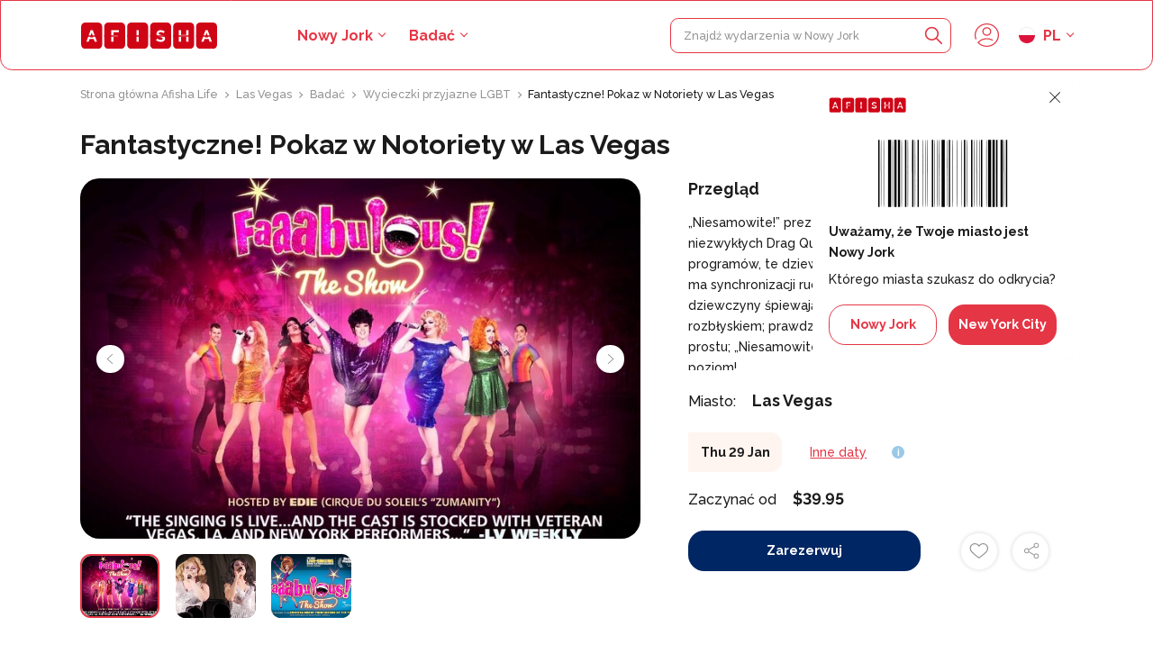

--- FILE ---
content_type: text/html; charset=UTF-8
request_url: https://tickets.afisha.life/pl/event/faaabulous-the-show-at-notoriety-in-las-vegas
body_size: 24441
content:
<!DOCTYPE html>
<html lang="pl">
	
	<head>
		<meta charset="UTF-8">
<meta name="viewport" content="width=device-width, initial-scale=1, maximum-scale=1">
<meta name="csrf-token" content="VljI9nYCVPchVu1nqDnRUAQlAm9Jz8LUUbrTXfUQ">
<!-- <meta name="google-site-verification" content="G5JejqvxQz9LHf_tnhaRNHeJccIU0z6lib5W5JaN0Iw" /> -->

<link rel="shortcut icon" href="/images/favicon.png" type="image/x-icon">


	<meta property="og:image" content="https://tickets.afisha.life/images/og.jpg">

			<link rel="alternate" hreflang="en" href="https://tickets.afisha.life/event/faaabulous-the-show-at-notoriety-in-las-vegas"/>
			<link rel="alternate" hreflang="ru" href="https://tickets.afisha.life/ru/event/faaabulous-the-show-at-notoriety-in-las-vegas"/>
			<link rel="alternate" hreflang="fr" href="https://tickets.afisha.life/fr/event/faaabulous-the-show-at-notoriety-in-las-vegas"/>
			<link rel="alternate" hreflang="pl" href="https://tickets.afisha.life/pl/event/faaabulous-the-show-at-notoriety-in-las-vegas"/>
			<link rel="alternate" hreflang="uk" href="https://tickets.afisha.life/uk/event/faaabulous-the-show-at-notoriety-in-las-vegas"/>
			<link rel="alternate" hreflang="sr" href="https://tickets.afisha.life/sr/event/faaabulous-the-show-at-notoriety-in-las-vegas"/>
	
<script>
	var is_mobile = false
	var lang = document.querySelector('html').getAttribute('lang')
</script>

<link rel="preconnect" href="https://fonts.googleapis.com">
<link rel="preconnect" href="https://fonts.gstatic.com" crossorigin>
<link href="https://fonts.googleapis.com/css2?family=Raleway:wght@500;700&family=Montserrat:wght@600&display=swap" rel="stylesheet">

<!--
<link rel="canonical" href="https://trip-door.com/pl/event/faaabulous-the-show-at-notoriety-in-las-vegas"/>
<meta name="robots" content="noindex" />
-->

<!-- Google Tag Manager -->
<script>(function(w,d,s,l,i){w[l]=w[l]||[];w[l].push({'gtm.start':
	new Date().getTime(),event:'gtm.js'});var f=d.getElementsByTagName(s)[0],
	j=d.createElement(s),dl=l!='dataLayer'?'&l='+l:'';j.async=true;j.src=
	'https://www.googletagmanager.com/gtm.js?id='+i+dl;f.parentNode.insertBefore(j,f);
	})(window,document,'script','dataLayer','GTM-PQHQ8JJ');</script>
	<!-- End Google Tag Manager -->

<!-- Google tag (gtag.js)
<script async src="https://www.googletagmanager.com/gtag/js?id=G-G4S5XKX3CL"></script>
<script>
  window.dataLayer = window.dataLayer || [];
  function gtag(){dataLayer.push(arguments);}
  gtag('js', new Date());

  gtag('config', 'G-G4S5XKX3CL');
</script>

<meta name='ir-site-verification-token' value='-290090452'>
-->

		<title>Afisha Life | Fantastyczne! Pokaz w Notoriety w Las Vegas</title>
		<meta name="description" content="„Niesamowite!” prezentuje LIVE POWERHOUSE VOCALS z 5 niezwykłych Drag Queens. W przeciwieństwie do innych programów, te dziewczyny nie są divami, one SĄ divami! Nie ma synchronizacji ruchu warg i NIE ma podszywania się! Te dziewczyny śpiewają, tańczą i podpalają scenę komedią i rozbłyskiem; prawdziwe potrójne zagrożenia sceny! Po prostu; „Niesamowite!” przenosi zjawisko drag na wyższy poziom!">
		<meta name="keywords" content="">
		
		
		
		<link rel="next" href="/pl/event/faaabulous-the-show-at-notoriety-in-las-vegas?page=2">
		
		<link rel='stylesheet' href='/css/cache/explore_event.css?v=1666230386'>

		<meta property="og:image" content="/photos/1/events/313579P2/313579P2-0c.jpg">
        
	</head>

	<body style="--width: 0;" id="transition_disabled">
		<!-- Google Tag Manager (noscript) -->
			<noscript><iframe src="https://www.googletagmanager.com/ns.html?id=GTM-PQHQ8JJ"
			height="0" width="0" style="display:none;visibility:hidden"></iframe></noscript>
		<!-- End Google Tag Manager (noscript) -->

		<header class="header">
	
	
	<div class="container">
		<div class="header-inner">
			<div class="header-logo-toggle-wrapper">
				<div class="toggle mobile" onclick="toggle_menu(this)">
					<div class="toggle-item toggle-item-1"></div>
					<div class="toggle-item toggle-item-2"></div>				
					<div class="toggle-item toggle-item-3"></div>				
				</div>
				<a href="/pl" class="header-logo-wrapper">
					<img src="/images/logo.svg" alt="" class="logo">
				</a>
				
			</div>
			<div class="menu-wrapper mobile fade-in">

    <div class="menu">
        <div class="container">
    
            <a href="/pl" class="header-logo-wrapper">
                <img src="/images/logo.svg" alt="" class="header-menu-logo">
            </a>

            <form class="header-search-form" action="/pl/search">
				<input type="text" name="s" class="little-text header-search-input" placeholder="Znajdź wydarzenia w Nowy Jork" required oninput="search_input(this, '/pl/api-search')">
				<button type="submit" class="header-search-btn">
					<svg class="header-search-icon" width="24" height="24" viewBox="0 0 24 24" fill="none" xmlns="http://www.w3.org/2000/svg">
						<path d="M22.7329 21.485L16.7084 15.4562C17.8961 14.0318 18.6104 12.2115 18.6104 10.2234C18.6104 5.68786 14.8881 2 10.3095 2C5.73089 2 2 5.69216 2 10.2277C2 14.7633 5.72228 18.4512 10.3009 18.4512C12.246 18.4512 14.0361 17.7842 15.4562 16.6697L21.5022 22.7157C21.855 23.0685 22.38 23.0685 22.7329 22.7157C23.0858 22.3628 23.0858 21.8378 22.7329 21.485ZM3.76432 10.2277C3.76432 6.66468 6.69911 3.76862 10.3009 3.76862C13.9027 3.76862 16.8375 6.66468 16.8375 10.2277C16.8375 13.7908 13.9027 16.6869 10.3009 16.6869C6.69911 16.6869 3.76432 13.7865 3.76432 10.2277Z" fill="#E53645"/>
					</svg>
				</button>
				<div class="header-search-close-icon-wrapper" onclick="close_search()">
					<svg class="header-search-icon header-search-close-icon" width="24" height="24" viewBox="0 0 24 24" fill="none" xmlns="http://www.w3.org/2000/svg">
						<path d="M12.9482 11.9999L20.3764 4.57165C20.6379 4.31013 20.6379 3.88611 20.3764 3.62461C20.1149 3.36312 19.6909 3.36308 19.4294 3.62461L12.0011 11.0529L4.57287 3.62461C4.31135 3.36308 3.88733 3.36308 3.62583 3.62461C3.36434 3.88614 3.36431 4.31016 3.62583 4.57165L11.0541 11.9999L3.62583 19.4282C3.36431 19.6897 3.36431 20.1137 3.62583 20.3752C3.75658 20.506 3.92798 20.5713 4.09937 20.5713C4.27076 20.5713 4.44213 20.506 4.57291 20.3752L12.0011 12.947L19.4293 20.3752C19.5601 20.506 19.7315 20.5713 19.9029 20.5713C20.0743 20.5713 20.2456 20.506 20.3764 20.3752C20.6379 20.1137 20.6379 19.6897 20.3764 19.4282L12.9482 11.9999Z" fill="#E53645"/>
					</svg>	
				</div>
				<div class="search-items-content">
					<div class="search-items ">
                <div class="extra-text color-text">Nic nie znaleziono</div>
        </div>

				</div>
			</form>

            <div class="h4 color-text menu-link menu-link-cities" onclick="open_modal('cities')">Wybierz swoje miasto</div>
    
            <div class="menu-links">
                <div class="menu-link with-submenu">
                    <a href="/pl/explore" class="h4 color-text">
                        Badać
                    </a>
                    <svg onclick="open_submenu(this); return false;" class="menu-link-arrow" width="18" height="18" viewBox="0 0 18 18" fill="none" xmlns="http://www.w3.org/2000/svg">
                        <path fill-rule="evenodd" clip-rule="evenodd" d="M6.96967 12.9697C6.67678 13.2626 6.67678 13.7374 6.96967 14.0303C7.26256 14.3232 7.73744 14.3232 8.03033 14.0303L12.5303 9.53033C12.8232 9.23744 12.8232 8.76256 12.5303 8.46967L8.03033 3.96967C7.73744 3.67678 7.26256 3.67678 6.96967 3.96967C6.67678 4.26256 6.67678 4.73744 6.96967 5.03033L10.9393 9L6.96967 12.9697Z" fill="#1B1B1B"/>
                    </svg>
                </div>
                <a href="/pl/about" class="h4 color-text menu-link">O nas</a>
                <a href="/pl/partnership" class="h4 color-text menu-link">Współpraca</a>
                <a href="/pl/contacts" class="h4 color-text menu-link">Łączność</a>    
            </div>
            
            <div class="menu-social">
                                    <a href="https://www.facebook.com/afisha.life/" class="menu-social-link" rel="nofollow" target="_blank">
                        <img src="/photos/1/social/facebook-purple.svg" alt="" class="menu-social-image">
                    </a>
                                    <a href="https://twitter.com/afisha_life" class="menu-social-link" rel="nofollow" target="_blank">
                        <img src="/photos/1/social/twitter-purple.svg" alt="" class="menu-social-image">
                    </a>
                                    <a href="https://www.instagram.com/afisha.life/" class="menu-social-link" rel="nofollow" target="_blank">
                        <img src="/photos/1/social/instagram-purple.svg" alt="" class="menu-social-image">
                    </a>
                            </div>
    
        </div>
        <div class="submenu">
            <div class="container">
                <div class="body-text color-grey submenu-header" onclick="close_submenu(this)">
                    <svg class="submenu-header-arrow" width="18" height="18" viewBox="0 0 18 18" fill="none" xmlns="http://www.w3.org/2000/svg">
                        <path fill-rule="evenodd" clip-rule="evenodd" d="M11.0303 5.03033C11.3232 4.73744 11.3232 4.26256 11.0303 3.96967C10.7374 3.67678 10.2626 3.67678 9.96967 3.96967L5.46967 8.46967C5.17678 8.76256 5.17678 9.23744 5.46967 9.53033L9.96967 14.0303C10.2626 14.3232 10.7374 14.3232 11.0303 14.0303C11.3232 13.7374 11.3232 13.2626 11.0303 12.9697L7.06066 9L11.0303 5.03033Z" fill="#929292"/>
                    </svg>
                    Badać
                </div>
                <div class="submenu-links">
                                            <a href="/pl/explore/unique-experiences" class="h4 color-text submenu-link">
                            <img src="/photos/1/categoria/thumb/100_immersive-experience-concept-collage.webp" alt="" class="submenu-link-image">
                            Wyjątkowe doświadczenia
                        </a>
                                            <a href="/pl/explore/travel-transportation-services" class="h4 color-text submenu-link">
                            <img src="/photos/1/categoria/thumb/100_traveling-adventure-and-vacation-concept-with-compass.webp" alt="" class="submenu-link-image">
                            Usługi podróżnicze i transportowe
                        </a>
                                            <a href="/pl/explore/tours-sightseeing-cruises" class="h4 color-text submenu-link">
                            <img src="/photos/1/categoria/thumb/100_couple_on_the_shore_of_the_fjord_looks_at_a_cruise_liner_norway.webp" alt="" class="submenu-link-image">
                            Wycieczki, zwiedzanie i rejsy
                        </a>
                                            <a href="/pl/explore/tickets-passes" class="h4 color-text submenu-link">
                            <img src="/photos/1/categoria/thumb/100_smiling_pretty_brunette_woman_in_sun_glasses_holds_and_looks_at.webp" alt="" class="submenu-link-image">
                            Bilety i karnety
                        </a>
                                            <a href="/pl/explore/sporting-event-tickets-passes" class="h4 color-text submenu-link">
                            <img src="/photos/1/categoria/thumb/100_thinking_young_sporty_guy_wearing_headband_with_wristband_and_backpack.webp" alt="" class="submenu-link-image">
                            Bilety i karnety na wydarzenia sportowe
                        </a>
                                            <a href="/pl/explore/small-group" class="h4 color-text submenu-link">
                            <img src="/photos/1/categoria/thumb/100_travel_hiking_adventure_concept_group_of_young_friends_hiking_in.webp" alt="" class="submenu-link-image">
                            Mała grupa
                        </a>
                                            <a href="/pl/explore/seasonal-special-occasions" class="h4 color-text submenu-link">
                            <img src="/photos/1/categoria/thumb/100_family-enjoying-a-trip-on-their-christmas-holidays.webp" alt="" class="submenu-link-image">
                            Sezonowe i specjalne okazje
                        </a>
                                            <a href="/pl/explore/sanitation-measures-applied" class="h4 color-text submenu-link">
                            <img src="/photos/1/categoria/thumb/100_young_friends_with_backpacks_enjoying_view_traveling_in_canyon.webp" alt="" class="submenu-link-image">
                            Zastosowano środki sanitarne
                        </a>
                                            <a href="/pl/explore/outdoor-activities" class="h4 color-text submenu-link">
                            <img src="/photos/1/categoria/thumb/100_group-of-friends-ride-mountain-bike-in-the-forest-together.webp" alt="" class="submenu-link-image">
                            Zajęcia na dworzu
                        </a>
                                            <a href="/pl/explore/likely-to-sell-out" class="h4 color-text submenu-link">
                            <img src="/photos/1/categoria/thumb/100_tourist-coupe-outdoors-with-map-and-camera.webp" alt="" class="submenu-link-image">
                            Prawdopodobne do wyprzedania
                        </a>
                                            <a href="/pl/explore/lgbt-friendly-tours" class="h4 color-text submenu-link">
                            <img src="/photos/1/categoria/thumb/100_3711385.webp" alt="" class="submenu-link-image">
                            Wycieczki przyjazne LGBT
                        </a>
                                            <a href="/pl/explore/kid-friendly" class="h4 color-text submenu-link">
                            <img src="/photos/1/categoria/thumb/100_full-shot-family-running-on-meadow.webp" alt="" class="submenu-link-image">
                            Przyjazne dla dzieci
                        </a>
                                            <a href="/pl/explore/involves-animals" class="h4 color-text submenu-link">
                            <img src="/photos/1/categoria/thumb/100_person-carves-a-wooden-stick-outdoors.webp" alt="" class="submenu-link-image">
                            Obejmuje zwierzęta
                        </a>
                                            <a href="/pl/explore/good-for-avoiding-crowds" class="h4 color-text submenu-link">
                            <img src="/photos/1/categoria/thumb/100_male-traveler-in-montenegro-outdoors.webp" alt="" class="submenu-link-image">
                            Dobre do unikania tłumów
                        </a>
                                            <a href="/pl/explore/food-drink" class="h4 color-text submenu-link">
                            <img src="/photos/1/categoria/thumb/100_young-adults-enjoying-food.webp" alt="" class="submenu-link-image">
                            Jedzenie picie
                        </a>
                                            <a href="/pl/explore/excellent-quality" class="h4 color-text submenu-link">
                            <img src="/photos/1/categoria/thumb/100_man-in-vacation-holding-little-globe-with-red-bag-on-blue.webp" alt="" class="submenu-link-image">
                            Świetna jakość
                        </a>
                                            <a href="/pl/explore/classes-workshops" class="h4 color-text submenu-link">
                            <img src="/photos/1/categoria/thumb/100_group-of-people-discussing-business-issues.webp" alt="" class="submenu-link-image">
                            Zajęcia i warsztaty
                        </a>
                                            <a href="/pl/explore/best-conversion" class="h4 color-text submenu-link">
                            <img src="/photos/1/categoria/thumb/100_2301.i203.001.P.m004.c33.coaching training flat cartoon set.webp" alt="" class="submenu-link-image">
                            Najlepsza konwersja
                        </a>
                                            <a href="/pl/explore/audio-guides" class="h4 color-text submenu-link">
                            <img src="/photos/1/categoria/thumb/100_flat_lay_composition_with_microphone_for_podcasts_and_black_studio.webp" alt="" class="submenu-link-image">
                            Przewodniki audio
                        </a>
                                            <a href="/pl/explore/art-culture" class="h4 color-text submenu-link">
                            <img src="/photos/1/categoria/thumb/100_set_of_paintbrushes_in_a_colored_painted_cup_in_front_of_a_venus.webp" alt="" class="submenu-link-image">
                            Sztuka i kultura
                        </a>
                                            <a href="/pl/explore/viator-plus" class="h4 color-text submenu-link">
                            <img src="/photos/1/categoria/thumb/100_side-view-woman-taking-photos-with-phone.webp" alt="" class="submenu-link-image">
                            Viator Plus
                        </a>
                                            <a href="/pl/explore/sustainable-tours" class="h4 color-text submenu-link">
                            <img src="/images/thumb/100_article6.webp" alt="" class="submenu-link-image">
                            Sustainable Tours
                        </a>
                                            <a href="/pl/explore/limousine-transfers" class="h4 color-text submenu-link">
                            <img src="/images/thumb/100_article6.webp" alt="" class="submenu-link-image">
                            Limousine Transfers
                        </a>
                                            <a href="/pl/explore/donut-walking-tour" class="h4 color-text submenu-link">
                            <img src="/images/thumb/100_article6.webp" alt="" class="submenu-link-image">
                            Donut Walking Tour
                        </a>
                                            <a href="/pl/explore/virtual-experiences" class="h4 color-text submenu-link">
                            <img src="/images/thumb/100_article6.webp" alt="" class="submenu-link-image">
                            Virtual Experiences
                        </a>
                                            <a href="/pl/explore/additional-fees" class="h4 color-text submenu-link">
                            <img src="/images/thumb/100_article6.webp" alt="" class="submenu-link-image">
                            Additional fees
                        </a>
                                            <a href="/pl/explore/dsa-non-compliant" class="h4 color-text submenu-link">
                            <img src="/images/thumb/100_article6.webp" alt="" class="submenu-link-image">
                            DSA non-compliant
                        </a>
                                    </div>
            </div>
        </div>
    </div>
</div>


			<div class="header-links desktop">
				<div class="header-dropdown header-link">
					<div class="h5 color-main header-dropdown-active header-dropdown-active-region" onclick="open_modal('cities')"><span>Nowy Jork</span></div>
				</div>
				<div class="header-dropdown header-dropdown-explore header-link">
					<a href="/pl/explore" class="h5 color-main header-dropdown-active">Badać</a>
					<div class="header-dropdown-list header-dropdown-list-explore">
						<div class="header-dropdown-list-inner header-dropdown-list-explore-inner">
															<a href="/pl/explore/unique-experiences" class="price-text color-text header-dropdown-item">
									<img src="/photos/1/categoria/thumb/100_immersive-experience-concept-collage.webp" alt="" class="header-dropdown-explore-image">
									Wyjątkowe doświadczenia
								</a>
															<a href="/pl/explore/travel-transportation-services" class="price-text color-text header-dropdown-item">
									<img src="/photos/1/categoria/thumb/100_traveling-adventure-and-vacation-concept-with-compass.webp" alt="" class="header-dropdown-explore-image">
									Usługi podróżnicze i transportowe
								</a>
															<a href="/pl/explore/tours-sightseeing-cruises" class="price-text color-text header-dropdown-item">
									<img src="/photos/1/categoria/thumb/100_couple_on_the_shore_of_the_fjord_looks_at_a_cruise_liner_norway.webp" alt="" class="header-dropdown-explore-image">
									Wycieczki, zwiedzanie i rejsy
								</a>
															<a href="/pl/explore/tickets-passes" class="price-text color-text header-dropdown-item">
									<img src="/photos/1/categoria/thumb/100_smiling_pretty_brunette_woman_in_sun_glasses_holds_and_looks_at.webp" alt="" class="header-dropdown-explore-image">
									Bilety i karnety
								</a>
															<a href="/pl/explore/sporting-event-tickets-passes" class="price-text color-text header-dropdown-item">
									<img src="/photos/1/categoria/thumb/100_thinking_young_sporty_guy_wearing_headband_with_wristband_and_backpack.webp" alt="" class="header-dropdown-explore-image">
									Bilety i karnety na wydarzenia sportowe
								</a>
															<a href="/pl/explore/small-group" class="price-text color-text header-dropdown-item">
									<img src="/photos/1/categoria/thumb/100_travel_hiking_adventure_concept_group_of_young_friends_hiking_in.webp" alt="" class="header-dropdown-explore-image">
									Mała grupa
								</a>
															<a href="/pl/explore/seasonal-special-occasions" class="price-text color-text header-dropdown-item">
									<img src="/photos/1/categoria/thumb/100_family-enjoying-a-trip-on-their-christmas-holidays.webp" alt="" class="header-dropdown-explore-image">
									Sezonowe i specjalne okazje
								</a>
															<a href="/pl/explore/sanitation-measures-applied" class="price-text color-text header-dropdown-item">
									<img src="/photos/1/categoria/thumb/100_young_friends_with_backpacks_enjoying_view_traveling_in_canyon.webp" alt="" class="header-dropdown-explore-image">
									Zastosowano środki sanitarne
								</a>
															<a href="/pl/explore/outdoor-activities" class="price-text color-text header-dropdown-item">
									<img src="/photos/1/categoria/thumb/100_group-of-friends-ride-mountain-bike-in-the-forest-together.webp" alt="" class="header-dropdown-explore-image">
									Zajęcia na dworzu
								</a>
															<a href="/pl/explore/likely-to-sell-out" class="price-text color-text header-dropdown-item">
									<img src="/photos/1/categoria/thumb/100_tourist-coupe-outdoors-with-map-and-camera.webp" alt="" class="header-dropdown-explore-image">
									Prawdopodobne do wyprzedania
								</a>
															<a href="/pl/explore/lgbt-friendly-tours" class="price-text color-text header-dropdown-item">
									<img src="/photos/1/categoria/thumb/100_3711385.webp" alt="" class="header-dropdown-explore-image">
									Wycieczki przyjazne LGBT
								</a>
															<a href="/pl/explore/kid-friendly" class="price-text color-text header-dropdown-item">
									<img src="/photos/1/categoria/thumb/100_full-shot-family-running-on-meadow.webp" alt="" class="header-dropdown-explore-image">
									Przyjazne dla dzieci
								</a>
															<a href="/pl/explore/involves-animals" class="price-text color-text header-dropdown-item">
									<img src="/photos/1/categoria/thumb/100_person-carves-a-wooden-stick-outdoors.webp" alt="" class="header-dropdown-explore-image">
									Obejmuje zwierzęta
								</a>
															<a href="/pl/explore/good-for-avoiding-crowds" class="price-text color-text header-dropdown-item">
									<img src="/photos/1/categoria/thumb/100_male-traveler-in-montenegro-outdoors.webp" alt="" class="header-dropdown-explore-image">
									Dobre do unikania tłumów
								</a>
															<a href="/pl/explore/food-drink" class="price-text color-text header-dropdown-item">
									<img src="/photos/1/categoria/thumb/100_young-adults-enjoying-food.webp" alt="" class="header-dropdown-explore-image">
									Jedzenie picie
								</a>
															<a href="/pl/explore/excellent-quality" class="price-text color-text header-dropdown-item">
									<img src="/photos/1/categoria/thumb/100_man-in-vacation-holding-little-globe-with-red-bag-on-blue.webp" alt="" class="header-dropdown-explore-image">
									Świetna jakość
								</a>
															<a href="/pl/explore/classes-workshops" class="price-text color-text header-dropdown-item">
									<img src="/photos/1/categoria/thumb/100_group-of-people-discussing-business-issues.webp" alt="" class="header-dropdown-explore-image">
									Zajęcia i warsztaty
								</a>
															<a href="/pl/explore/best-conversion" class="price-text color-text header-dropdown-item">
									<img src="/photos/1/categoria/thumb/100_2301.i203.001.P.m004.c33.coaching training flat cartoon set.webp" alt="" class="header-dropdown-explore-image">
									Najlepsza konwersja
								</a>
															<a href="/pl/explore/audio-guides" class="price-text color-text header-dropdown-item">
									<img src="/photos/1/categoria/thumb/100_flat_lay_composition_with_microphone_for_podcasts_and_black_studio.webp" alt="" class="header-dropdown-explore-image">
									Przewodniki audio
								</a>
															<a href="/pl/explore/art-culture" class="price-text color-text header-dropdown-item">
									<img src="/photos/1/categoria/thumb/100_set_of_paintbrushes_in_a_colored_painted_cup_in_front_of_a_venus.webp" alt="" class="header-dropdown-explore-image">
									Sztuka i kultura
								</a>
															<a href="/pl/explore/viator-plus" class="price-text color-text header-dropdown-item">
									<img src="/photos/1/categoria/thumb/100_side-view-woman-taking-photos-with-phone.webp" alt="" class="header-dropdown-explore-image">
									Viator Plus
								</a>
															<a href="/pl/explore/sustainable-tours" class="price-text color-text header-dropdown-item">
									<img src="/images/thumb/100_article6.webp" alt="" class="header-dropdown-explore-image">
									Sustainable Tours
								</a>
															<a href="/pl/explore/limousine-transfers" class="price-text color-text header-dropdown-item">
									<img src="/images/thumb/100_article6.webp" alt="" class="header-dropdown-explore-image">
									Limousine Transfers
								</a>
															<a href="/pl/explore/donut-walking-tour" class="price-text color-text header-dropdown-item">
									<img src="/images/thumb/100_article6.webp" alt="" class="header-dropdown-explore-image">
									Donut Walking Tour
								</a>
															<a href="/pl/explore/virtual-experiences" class="price-text color-text header-dropdown-item">
									<img src="/images/thumb/100_article6.webp" alt="" class="header-dropdown-explore-image">
									Virtual Experiences
								</a>
															<a href="/pl/explore/additional-fees" class="price-text color-text header-dropdown-item">
									<img src="/images/thumb/100_article6.webp" alt="" class="header-dropdown-explore-image">
									Additional fees
								</a>
															<a href="/pl/explore/dsa-non-compliant" class="price-text color-text header-dropdown-item">
									<img src="/images/thumb/100_article6.webp" alt="" class="header-dropdown-explore-image">
									DSA non-compliant
								</a>
													</div>
					</div>
				</div>
			</div>
			<form class="header-search-form" action="/pl/search">
				<input type="text" name="s" class="little-text header-search-input" placeholder="Znajdź wydarzenia w Nowy Jork" required oninput="search_input(this, '/pl/api-search')">
				<button type="submit" class="header-search-btn">
					<svg class="header-search-icon" width="24" height="24" viewBox="0 0 24 24" fill="none" xmlns="http://www.w3.org/2000/svg">
						<path d="M22.7329 21.485L16.7084 15.4562C17.8961 14.0318 18.6104 12.2115 18.6104 10.2234C18.6104 5.68786 14.8881 2 10.3095 2C5.73089 2 2 5.69216 2 10.2277C2 14.7633 5.72228 18.4512 10.3009 18.4512C12.246 18.4512 14.0361 17.7842 15.4562 16.6697L21.5022 22.7157C21.855 23.0685 22.38 23.0685 22.7329 22.7157C23.0858 22.3628 23.0858 21.8378 22.7329 21.485ZM3.76432 10.2277C3.76432 6.66468 6.69911 3.76862 10.3009 3.76862C13.9027 3.76862 16.8375 6.66468 16.8375 10.2277C16.8375 13.7908 13.9027 16.6869 10.3009 16.6869C6.69911 16.6869 3.76432 13.7865 3.76432 10.2277Z" fill="#E53645"/>
					</svg>
				</button>
				<div class="header-search-close-icon-wrapper" onclick="close_search()">
					<svg class="header-search-icon header-search-close-icon" width="24" height="24" viewBox="0 0 24 24" fill="none" xmlns="http://www.w3.org/2000/svg">
						<path d="M12.9482 11.9999L20.3764 4.57165C20.6379 4.31013 20.6379 3.88611 20.3764 3.62461C20.1149 3.36312 19.6909 3.36308 19.4294 3.62461L12.0011 11.0529L4.57287 3.62461C4.31135 3.36308 3.88733 3.36308 3.62583 3.62461C3.36434 3.88614 3.36431 4.31016 3.62583 4.57165L11.0541 11.9999L3.62583 19.4282C3.36431 19.6897 3.36431 20.1137 3.62583 20.3752C3.75658 20.506 3.92798 20.5713 4.09937 20.5713C4.27076 20.5713 4.44213 20.506 4.57291 20.3752L12.0011 12.947L19.4293 20.3752C19.5601 20.506 19.7315 20.5713 19.9029 20.5713C20.0743 20.5713 20.2456 20.506 20.3764 20.3752C20.6379 20.1137 20.6379 19.6897 20.3764 19.4282L12.9482 11.9999Z" fill="#E53645"/>
					</svg>	
				</div>
				<div class="search-items-content">
					<div class="search-items ">
                <div class="extra-text color-text">Nic nie znaleziono</div>
        </div>

				</div>
			</form>
			<div class="header-icons">
				
									<svg onclick="open_modal('login')" class="header-icon header-icon-user" width="30" height="30" viewBox="0 0 30 30" fill="none" xmlns="http://www.w3.org/2000/svg">
						<path d="M30.0002 15.0001C30.0002 12.9759 29.603 11.0109 28.8204 9.16046C28.0662 7.37425 26.9856 5.76984 25.6078 4.39243C24.23 3.01442 22.6258 1.93341 20.8399 1.18001C18.9893 0.397003 17.0245 0 15.0001 0C12.9759 0 11.0109 0.397003 9.16026 1.17961C7.37405 1.93381 5.76964 3.01482 4.39243 4.39223C3.01442 5.77024 1.93341 7.37445 1.17981 9.15986C0.396803 11.0105 0 12.9755 0 15.0001C0 16.7523 0.299802 18.4697 0.891206 20.1039C1.02161 20.4645 1.41901 20.6511 1.78041 20.5207C2.14101 20.3903 2.32762 19.9921 2.19701 19.6313C1.66081 18.1489 1.38881 16.5907 1.38881 14.9999C1.38881 13.1621 1.74881 11.3793 2.45922 9.70047C3.14282 8.08045 4.12363 6.62484 5.37424 5.37424C6.62464 4.12403 8.08005 3.14342 9.70086 2.45902C11.3797 1.74881 13.1629 1.38881 15.0001 1.38881C16.8377 1.38881 18.6205 1.74881 20.2995 2.45902C21.9195 3.14282 23.3752 4.12363 24.6258 5.37444C25.876 6.62464 26.8568 8.08005 27.5408 9.70107C28.251 11.3799 28.6112 13.1627 28.6112 15.0001C28.6112 16.8375 28.251 18.6201 27.5402 20.3001C26.9766 21.6393 26.1976 22.8796 25.2254 23.9862C25.0352 24.2028 24.8332 24.418 24.6256 24.6258C23.3748 25.8764 21.9193 26.8572 20.2987 27.5412C18.6201 28.2512 16.8373 28.6114 14.9997 28.6114C13.1621 28.6114 11.3793 28.2512 9.69987 27.541C9.49726 27.4556 9.29746 27.3654 9.10006 27.2706C7.71885 26.6076 6.46784 25.72 5.37384 24.6256C5.31424 24.5662 5.25504 24.5058 5.19584 24.4446C5.25504 24.3834 5.31444 24.323 5.37384 24.2634C6.62404 23.0132 8.07945 22.0323 9.70026 21.3479C11.3791 20.6377 13.1623 20.2777 14.9995 20.2777C16.8371 20.2777 18.6199 20.6377 20.2987 21.3479C20.7181 21.5249 21.1331 21.7253 21.5325 21.9441C21.8683 22.1277 22.2906 22.0049 22.4752 21.6685C22.6592 21.3319 22.536 20.9101 22.1994 20.7259C21.7591 20.4849 21.3015 20.2637 20.8395 20.0687C18.9889 19.2859 17.0241 18.8889 14.9997 18.8889C12.9755 18.8889 11.0105 19.2859 9.15986 20.0685C7.37365 20.8227 5.76924 21.9037 4.39203 23.281C4.16603 23.507 3.94363 23.744 3.73102 23.9858C3.50022 24.248 3.50022 24.641 3.73102 24.9032C3.94363 25.1448 4.16623 25.382 4.39203 25.6076C5.76944 26.9854 7.37345 28.0662 9.15966 28.82C11.0105 29.603 12.9753 30 14.9999 30C17.0245 30 18.9891 29.603 20.8393 28.8202C22.6254 28.0664 24.2298 26.9856 25.608 25.6074C25.8366 25.3786 26.0592 25.1414 26.2688 24.9028C26.269 24.9026 26.2692 24.9022 26.2694 24.902C27.3404 23.683 28.1986 22.316 28.82 20.8399C29.603 18.9893 30.0002 17.0243 30.0002 15.0001Z" fill="#E53645"/>
						<path d="M20.4866 10.3471C20.4866 7.32206 18.0256 4.86084 15.0004 4.86084C11.9752 4.86084 9.51416 7.32206 9.51416 10.3471C9.51416 13.3721 11.9752 15.8333 15.0004 15.8333C18.0256 15.8333 20.4866 13.3721 20.4866 10.3471ZM10.9032 10.3471C10.9032 8.08786 12.7414 6.24985 15.0004 6.24985C17.2594 6.24985 19.0976 8.08786 19.0976 10.3471C19.0976 12.6063 17.2596 14.4443 15.0004 14.4443C12.7412 14.4443 10.9032 12.6063 10.9032 10.3471Z" fill="#E53645"/>
					</svg>
							</div>
			<div class="header-dropdown header-link header-dropdown-langs">
				<div class="h5 color-main header-dropdown-active">
					<img src="/images/langs/pl.png" alt="" class="header-lang-image">
					pl
				</div>
				<div class="header-dropdown-list">
					<div class="header-dropdown-list-inner">
											<a href="https://tickets.afisha.life/event/faaabulous-the-show-at-notoriety-in-las-vegas" class="body-text color-text header-dropdown-item">
							<img src="/images/langs/en.png" alt="" class="header-lang-image">
							English
						</a>	
											<a href="https://tickets.afisha.life/ru/event/faaabulous-the-show-at-notoriety-in-las-vegas" class="body-text color-text header-dropdown-item">
							<img src="/images/langs/ru.png" alt="" class="header-lang-image">
							Russian
						</a>	
											<a href="https://tickets.afisha.life/fr/event/faaabulous-the-show-at-notoriety-in-las-vegas" class="body-text color-text header-dropdown-item">
							<img src="/images/langs/fr.png" alt="" class="header-lang-image">
							French
						</a>	
											<a href="https://tickets.afisha.life/pl/event/faaabulous-the-show-at-notoriety-in-las-vegas" class="body-text color-text header-dropdown-item">
							<img src="/images/langs/pl.png" alt="" class="header-lang-image">
							Polish
						</a>	
											<a href="https://tickets.afisha.life/uk/event/faaabulous-the-show-at-notoriety-in-las-vegas" class="body-text color-text header-dropdown-item">
							<img src="/images/langs/uk.png" alt="" class="header-lang-image">
							Ukrainian
						</a>	
											<a href="https://tickets.afisha.life/sr/event/faaabulous-the-show-at-notoriety-in-las-vegas" class="body-text color-text header-dropdown-item">
							<img src="/images/langs/sr.png" alt="" class="header-lang-image">
							Serbian
						</a>	
										</div>
				</div>
			</div>
		</div>
	</div>
</header>

<div class="header headermobile mobile">

	<div class="headermobile-inner">

		<a href="/pl/explore" class="h5 color-text header-mobile-text">Badać</a>

		<div class="headermobile-toggle-wrapper">
			<div class="headermobile-toggle toggle" onclick="toggle_menu(this)">
				<div class="toggle-item toggle-item-1"></div>
				<div class="toggle-item toggle-item-2"></div>				
				<div class="toggle-item toggle-item-3"></div>	
			</div>
		</div>
	
					<div onclick="open_modal('login')" class="h5 color-text header-mobile-text">Log in</div>	
			</div>

	<div class="menu-wrapper mobile fade-in">

    <div class="menu">
        <div class="container">
    
            <a href="/pl" class="header-logo-wrapper">
                <img src="/images/logo.svg" alt="" class="header-menu-logo">
            </a>

            <form class="header-search-form" action="/pl/search">
				<input type="text" name="s" class="little-text header-search-input" placeholder="Znajdź wydarzenia w Nowy Jork" required oninput="search_input(this, '/pl/api-search')">
				<button type="submit" class="header-search-btn">
					<svg class="header-search-icon" width="24" height="24" viewBox="0 0 24 24" fill="none" xmlns="http://www.w3.org/2000/svg">
						<path d="M22.7329 21.485L16.7084 15.4562C17.8961 14.0318 18.6104 12.2115 18.6104 10.2234C18.6104 5.68786 14.8881 2 10.3095 2C5.73089 2 2 5.69216 2 10.2277C2 14.7633 5.72228 18.4512 10.3009 18.4512C12.246 18.4512 14.0361 17.7842 15.4562 16.6697L21.5022 22.7157C21.855 23.0685 22.38 23.0685 22.7329 22.7157C23.0858 22.3628 23.0858 21.8378 22.7329 21.485ZM3.76432 10.2277C3.76432 6.66468 6.69911 3.76862 10.3009 3.76862C13.9027 3.76862 16.8375 6.66468 16.8375 10.2277C16.8375 13.7908 13.9027 16.6869 10.3009 16.6869C6.69911 16.6869 3.76432 13.7865 3.76432 10.2277Z" fill="#E53645"/>
					</svg>
				</button>
				<div class="header-search-close-icon-wrapper" onclick="close_search()">
					<svg class="header-search-icon header-search-close-icon" width="24" height="24" viewBox="0 0 24 24" fill="none" xmlns="http://www.w3.org/2000/svg">
						<path d="M12.9482 11.9999L20.3764 4.57165C20.6379 4.31013 20.6379 3.88611 20.3764 3.62461C20.1149 3.36312 19.6909 3.36308 19.4294 3.62461L12.0011 11.0529L4.57287 3.62461C4.31135 3.36308 3.88733 3.36308 3.62583 3.62461C3.36434 3.88614 3.36431 4.31016 3.62583 4.57165L11.0541 11.9999L3.62583 19.4282C3.36431 19.6897 3.36431 20.1137 3.62583 20.3752C3.75658 20.506 3.92798 20.5713 4.09937 20.5713C4.27076 20.5713 4.44213 20.506 4.57291 20.3752L12.0011 12.947L19.4293 20.3752C19.5601 20.506 19.7315 20.5713 19.9029 20.5713C20.0743 20.5713 20.2456 20.506 20.3764 20.3752C20.6379 20.1137 20.6379 19.6897 20.3764 19.4282L12.9482 11.9999Z" fill="#E53645"/>
					</svg>	
				</div>
				<div class="search-items-content">
					<div class="search-items ">
                <div class="extra-text color-text">Nic nie znaleziono</div>
        </div>

				</div>
			</form>

            <div class="h4 color-text menu-link menu-link-cities" onclick="open_modal('cities')">Wybierz swoje miasto</div>
    
            <div class="menu-links">
                <div class="menu-link with-submenu">
                    <a href="/pl/explore" class="h4 color-text">
                        Badać
                    </a>
                    <svg onclick="open_submenu(this); return false;" class="menu-link-arrow" width="18" height="18" viewBox="0 0 18 18" fill="none" xmlns="http://www.w3.org/2000/svg">
                        <path fill-rule="evenodd" clip-rule="evenodd" d="M6.96967 12.9697C6.67678 13.2626 6.67678 13.7374 6.96967 14.0303C7.26256 14.3232 7.73744 14.3232 8.03033 14.0303L12.5303 9.53033C12.8232 9.23744 12.8232 8.76256 12.5303 8.46967L8.03033 3.96967C7.73744 3.67678 7.26256 3.67678 6.96967 3.96967C6.67678 4.26256 6.67678 4.73744 6.96967 5.03033L10.9393 9L6.96967 12.9697Z" fill="#1B1B1B"/>
                    </svg>
                </div>
                <a href="/pl/about" class="h4 color-text menu-link">O nas</a>
                <a href="/pl/partnership" class="h4 color-text menu-link">Współpraca</a>
                <a href="/pl/contacts" class="h4 color-text menu-link">Łączność</a>    
            </div>
            
            <div class="menu-social">
                                    <a href="https://www.facebook.com/afisha.life/" class="menu-social-link" rel="nofollow" target="_blank">
                        <img src="/photos/1/social/facebook-purple.svg" alt="" class="menu-social-image">
                    </a>
                                    <a href="https://twitter.com/afisha_life" class="menu-social-link" rel="nofollow" target="_blank">
                        <img src="/photos/1/social/twitter-purple.svg" alt="" class="menu-social-image">
                    </a>
                                    <a href="https://www.instagram.com/afisha.life/" class="menu-social-link" rel="nofollow" target="_blank">
                        <img src="/photos/1/social/instagram-purple.svg" alt="" class="menu-social-image">
                    </a>
                            </div>
    
        </div>
        <div class="submenu">
            <div class="container">
                <div class="body-text color-grey submenu-header" onclick="close_submenu(this)">
                    <svg class="submenu-header-arrow" width="18" height="18" viewBox="0 0 18 18" fill="none" xmlns="http://www.w3.org/2000/svg">
                        <path fill-rule="evenodd" clip-rule="evenodd" d="M11.0303 5.03033C11.3232 4.73744 11.3232 4.26256 11.0303 3.96967C10.7374 3.67678 10.2626 3.67678 9.96967 3.96967L5.46967 8.46967C5.17678 8.76256 5.17678 9.23744 5.46967 9.53033L9.96967 14.0303C10.2626 14.3232 10.7374 14.3232 11.0303 14.0303C11.3232 13.7374 11.3232 13.2626 11.0303 12.9697L7.06066 9L11.0303 5.03033Z" fill="#929292"/>
                    </svg>
                    Badać
                </div>
                <div class="submenu-links">
                                            <a href="/pl/explore/unique-experiences" class="h4 color-text submenu-link">
                            <img src="/photos/1/categoria/thumb/100_immersive-experience-concept-collage.webp" alt="" class="submenu-link-image">
                            Wyjątkowe doświadczenia
                        </a>
                                            <a href="/pl/explore/travel-transportation-services" class="h4 color-text submenu-link">
                            <img src="/photos/1/categoria/thumb/100_traveling-adventure-and-vacation-concept-with-compass.webp" alt="" class="submenu-link-image">
                            Usługi podróżnicze i transportowe
                        </a>
                                            <a href="/pl/explore/tours-sightseeing-cruises" class="h4 color-text submenu-link">
                            <img src="/photos/1/categoria/thumb/100_couple_on_the_shore_of_the_fjord_looks_at_a_cruise_liner_norway.webp" alt="" class="submenu-link-image">
                            Wycieczki, zwiedzanie i rejsy
                        </a>
                                            <a href="/pl/explore/tickets-passes" class="h4 color-text submenu-link">
                            <img src="/photos/1/categoria/thumb/100_smiling_pretty_brunette_woman_in_sun_glasses_holds_and_looks_at.webp" alt="" class="submenu-link-image">
                            Bilety i karnety
                        </a>
                                            <a href="/pl/explore/sporting-event-tickets-passes" class="h4 color-text submenu-link">
                            <img src="/photos/1/categoria/thumb/100_thinking_young_sporty_guy_wearing_headband_with_wristband_and_backpack.webp" alt="" class="submenu-link-image">
                            Bilety i karnety na wydarzenia sportowe
                        </a>
                                            <a href="/pl/explore/small-group" class="h4 color-text submenu-link">
                            <img src="/photos/1/categoria/thumb/100_travel_hiking_adventure_concept_group_of_young_friends_hiking_in.webp" alt="" class="submenu-link-image">
                            Mała grupa
                        </a>
                                            <a href="/pl/explore/seasonal-special-occasions" class="h4 color-text submenu-link">
                            <img src="/photos/1/categoria/thumb/100_family-enjoying-a-trip-on-their-christmas-holidays.webp" alt="" class="submenu-link-image">
                            Sezonowe i specjalne okazje
                        </a>
                                            <a href="/pl/explore/sanitation-measures-applied" class="h4 color-text submenu-link">
                            <img src="/photos/1/categoria/thumb/100_young_friends_with_backpacks_enjoying_view_traveling_in_canyon.webp" alt="" class="submenu-link-image">
                            Zastosowano środki sanitarne
                        </a>
                                            <a href="/pl/explore/outdoor-activities" class="h4 color-text submenu-link">
                            <img src="/photos/1/categoria/thumb/100_group-of-friends-ride-mountain-bike-in-the-forest-together.webp" alt="" class="submenu-link-image">
                            Zajęcia na dworzu
                        </a>
                                            <a href="/pl/explore/likely-to-sell-out" class="h4 color-text submenu-link">
                            <img src="/photos/1/categoria/thumb/100_tourist-coupe-outdoors-with-map-and-camera.webp" alt="" class="submenu-link-image">
                            Prawdopodobne do wyprzedania
                        </a>
                                            <a href="/pl/explore/lgbt-friendly-tours" class="h4 color-text submenu-link">
                            <img src="/photos/1/categoria/thumb/100_3711385.webp" alt="" class="submenu-link-image">
                            Wycieczki przyjazne LGBT
                        </a>
                                            <a href="/pl/explore/kid-friendly" class="h4 color-text submenu-link">
                            <img src="/photos/1/categoria/thumb/100_full-shot-family-running-on-meadow.webp" alt="" class="submenu-link-image">
                            Przyjazne dla dzieci
                        </a>
                                            <a href="/pl/explore/involves-animals" class="h4 color-text submenu-link">
                            <img src="/photos/1/categoria/thumb/100_person-carves-a-wooden-stick-outdoors.webp" alt="" class="submenu-link-image">
                            Obejmuje zwierzęta
                        </a>
                                            <a href="/pl/explore/good-for-avoiding-crowds" class="h4 color-text submenu-link">
                            <img src="/photos/1/categoria/thumb/100_male-traveler-in-montenegro-outdoors.webp" alt="" class="submenu-link-image">
                            Dobre do unikania tłumów
                        </a>
                                            <a href="/pl/explore/food-drink" class="h4 color-text submenu-link">
                            <img src="/photos/1/categoria/thumb/100_young-adults-enjoying-food.webp" alt="" class="submenu-link-image">
                            Jedzenie picie
                        </a>
                                            <a href="/pl/explore/excellent-quality" class="h4 color-text submenu-link">
                            <img src="/photos/1/categoria/thumb/100_man-in-vacation-holding-little-globe-with-red-bag-on-blue.webp" alt="" class="submenu-link-image">
                            Świetna jakość
                        </a>
                                            <a href="/pl/explore/classes-workshops" class="h4 color-text submenu-link">
                            <img src="/photos/1/categoria/thumb/100_group-of-people-discussing-business-issues.webp" alt="" class="submenu-link-image">
                            Zajęcia i warsztaty
                        </a>
                                            <a href="/pl/explore/best-conversion" class="h4 color-text submenu-link">
                            <img src="/photos/1/categoria/thumb/100_2301.i203.001.P.m004.c33.coaching training flat cartoon set.webp" alt="" class="submenu-link-image">
                            Najlepsza konwersja
                        </a>
                                            <a href="/pl/explore/audio-guides" class="h4 color-text submenu-link">
                            <img src="/photos/1/categoria/thumb/100_flat_lay_composition_with_microphone_for_podcasts_and_black_studio.webp" alt="" class="submenu-link-image">
                            Przewodniki audio
                        </a>
                                            <a href="/pl/explore/art-culture" class="h4 color-text submenu-link">
                            <img src="/photos/1/categoria/thumb/100_set_of_paintbrushes_in_a_colored_painted_cup_in_front_of_a_venus.webp" alt="" class="submenu-link-image">
                            Sztuka i kultura
                        </a>
                                            <a href="/pl/explore/viator-plus" class="h4 color-text submenu-link">
                            <img src="/photos/1/categoria/thumb/100_side-view-woman-taking-photos-with-phone.webp" alt="" class="submenu-link-image">
                            Viator Plus
                        </a>
                                            <a href="/pl/explore/sustainable-tours" class="h4 color-text submenu-link">
                            <img src="/images/thumb/100_article6.webp" alt="" class="submenu-link-image">
                            Sustainable Tours
                        </a>
                                            <a href="/pl/explore/limousine-transfers" class="h4 color-text submenu-link">
                            <img src="/images/thumb/100_article6.webp" alt="" class="submenu-link-image">
                            Limousine Transfers
                        </a>
                                            <a href="/pl/explore/donut-walking-tour" class="h4 color-text submenu-link">
                            <img src="/images/thumb/100_article6.webp" alt="" class="submenu-link-image">
                            Donut Walking Tour
                        </a>
                                            <a href="/pl/explore/virtual-experiences" class="h4 color-text submenu-link">
                            <img src="/images/thumb/100_article6.webp" alt="" class="submenu-link-image">
                            Virtual Experiences
                        </a>
                                            <a href="/pl/explore/additional-fees" class="h4 color-text submenu-link">
                            <img src="/images/thumb/100_article6.webp" alt="" class="submenu-link-image">
                            Additional fees
                        </a>
                                            <a href="/pl/explore/dsa-non-compliant" class="h4 color-text submenu-link">
                            <img src="/images/thumb/100_article6.webp" alt="" class="submenu-link-image">
                            DSA non-compliant
                        </a>
                                    </div>
            </div>
        </div>
    </div>
</div>


</div>



		<div class="body-wrapper">

			
			<div class="breadcrumbs"> 
    <div class="container">
        <ul class="breadcrumbs-inner">
                            <li class="breadcrumbs-item">
                                            <a href="/pl" class="breadcrumbs-link">
                            Strona główna Afisha Life
                        </a>
                                    </li>
                            <li class="breadcrumbs-item">
                                            <a href="/pl/las-vegas" class="breadcrumbs-link">
                            Las Vegas
                        </a>
                                    </li>
                            <li class="breadcrumbs-item">
                                            <a href="/pl/explore" class="breadcrumbs-link">
                            Badać
                        </a>
                                    </li>
                            <li class="breadcrumbs-item">
                                            <a href="/pl/explore/lgbt-friendly-tours" class="breadcrumbs-link">
                            Wycieczki przyjazne LGBT
                        </a>
                                    </li>
                            <li class="breadcrumbs-item">
                                            <div class="breadcrumbs-link breadcrumbs-last">
                            Fantastyczne! Pokaz w Notoriety w Las Vegas
                        </div>
                                    </li>
                    </ul>
    </div>
</div>


<script type="application/ld+json">
    {"@context":"http:\/\/schema.org","@type":"BreadcrumbList","itemListElement":[{"@type":"ListItem","position":1,"name":"Strona g\u0142\u00f3wna Afisha Life","item":null},{"@type":"ListItem","position":2,"name":"Las Vegas","item":"\/\/pl\/las-vegas"},{"@type":"ListItem","position":3,"name":"Bada\u0107","item":"\/\/pl\/explore"},{"@type":"ListItem","position":4,"name":"Wycieczki przyjazne LGBT","item":"\/\/pl\/explore\/lgbt-friendly-tours"},{"@type":"ListItem","position":5,"name":"Fantastyczne! Pokaz w Notoriety w Las Vegas","item":"https:\/\/tickets.afisha.life\/pl\/event\/faaabulous-the-show-at-notoriety-in-las-vegas"}]}</script>





	<div class="event-page">
		<div class="event-info">
			<div class="container">

				<h1 class="h2 color-text event-page-title">Fantastyczne! Pokaz w Notoriety w Las Vegas</h1>

				<div class="event-info-inner">
					
					
					<div class="slider-wrapper">
    
    <div class="event-slider-block">
        <div class="slider">
                            <div><img srcset="/images/lazy.svg" src="/photos/1/events/313579P2/313579P2-0c.jpg" class="slider-image" alt=""></div>
                            <div><img srcset="/images/lazy.svg" src="/photos/1/events/313579P2/313579P2-87.jpg" class="slider-image" alt=""></div>
                            <div><img srcset="/images/lazy.svg" src="/photos/1/events/313579P2/313579P2-59.jpg" class="slider-image" alt=""></div>
                    </div>
    </div>

    
        <div class="event-nav-slider-block">
            <div class="navslider desktop">
                                    <div><img srcset="/images/lazy.svg" src="/photos/1/events/313579P2/313579P2-0c.jpg" class="navslider-image" alt=""></div>
                                    <div><img srcset="/images/lazy.svg" src="/photos/1/events/313579P2/313579P2-87.jpg" class="navslider-image" alt=""></div>
                                    <div><img srcset="/images/lazy.svg" src="/photos/1/events/313579P2/313579P2-59.jpg" class="navslider-image" alt=""></div>
                            </div>
            <div class="arrows">
                <div class="slider-arrow-prev">
                    <svg class="arrow-svg" width="16" height="16" viewBox="0 0 16 16" fill="none" xmlns="http://www.w3.org/2000/svg">
                        <path d="M3.87056 7.56099L11.2587 0.172821C11.5033 -0.0633983 11.8931 -0.0566162 12.1293 0.187973C12.3597 0.426573 12.3597 0.80482 12.1293 1.04338L5.17641 7.99627L12.1293 14.9492C12.3697 15.1896 12.3697 15.5793 12.1293 15.8197C11.8889 16.0601 11.4991 16.0601 11.2587 15.8197L3.87056 8.43155C3.6302 8.19111 3.6302 7.80139 3.87056 7.56099Z" fill="#8992A5"/>
                    </svg>            
                </div>
                <div class="slider-arrow-next">
                    <svg class="arrow-svg" width="16" height="16" viewBox="0 0 16 16" fill="none" xmlns="http://www.w3.org/2000/svg">
                        <path d="M12.1294 7.56099L4.74127 0.172821C4.49668 -0.0633983 4.10692 -0.0566162 3.87071 0.187973C3.64026 0.426573 3.64026 0.80482 3.87071 1.04338L10.8236 7.99627L3.87071 14.9492C3.63034 15.1896 3.63034 15.5793 3.87071 15.8197C4.11115 16.0601 4.50086 16.0601 4.74127 15.8197L12.1294 8.43155C12.3698 8.19111 12.3698 7.80139 12.1294 7.56099Z" fill="#8992A5"/>
                    </svg>
                </div>                              
            </div>
        </div>
    

</div>




 

					<div class="event-info-content">
						

						<div class="h4 color-text event-info-subtitle">Przegląd</div>
						<div class="event-info-content-text-block">
							<div class="content">
    „Niesamowite!” prezentuje LIVE POWERHOUSE VOCALS z 5 niezwykłych Drag Queens. W przeciwieństwie do innych programów, te dziewczyny nie są divami, one SĄ divami! Nie ma synchronizacji ruchu warg i NIE ma podszywania się! Te dziewczyny śpiewają, tańczą i podpalają scenę komedią i rozbłyskiem; prawdziwe potrójne zagrożenia sceny! Po prostu; „Niesamowite!” przenosi zjawisko drag na wyższy poziom!
</div>

						</div>

						<div class="event-reserve-info">

							

							<div class="body-text color-text event-price">
								Miasto: <span class="event-price-number h4 color-text">Las Vegas</span>
							</div>							

							<div class="event-info-tag-wrapper">
								<div class="extra-bold color-text event-info-tag">Thu 29 Jan</div>
								
								<div class="event-other-dates">
									<div class="date-wrapper date-wrapper-">
        
    <label for="date" class="text-for-small-things color-grey input-label date-input-label" data-price="39" data-footer="Prices shown in $USD">Inne daty</label>
        
    <input 
        type="text" 
        class="datepicker-input extra-text  hidden " 
        name="date" 
        value="Thu 29 Jan" 
        id="date" 
        placeholder="" 
        autocomplete="off" 
            >

</div>



									<div class="event-other-dates-tip">
										<div class="event-other-dates-tip-icon">i</div>
										<div class="event-other-dates-tip-text">Możesz wybrać datę już na stronie rezerwacyjnej</div>
									</div>
								</div>
							</div>
	
							<div class="body-text color-text event-price">
								Zaczynać od <span class="event-price-number h4 color-text">$39.95</span>
							</div>
	
							<div class="reservation-wrapper">
								<a class="btn extra-bold color-white btn-dark" href="https://www.viator.com/tours/Las-Vegas/Faaabulous-The-Show/d684-313579P2?mcid=42383&amp;pid=P00068475&amp;medium=api&amp;api_version=2.0" onclick=""  target="_blank" >
        Zarezerwuj
    </a>

		
								<div class="event-info-links">
									<div class="extra-with-line color-main event-info-link event-info-link-like " onclick="Saved.toggle(this, 13)">
										<svg width="31" height="30" viewBox="0 0 31 30" fill="none" xmlns="http://www.w3.org/2000/svg">
											<path d="M15.3125 25.2188C14.9655 25.2188 14.6309 25.0986 14.3702 24.8805C13.3855 24.0578 12.4362 23.2848 11.5986 22.6029L11.5943 22.5993C9.1386 20.6 7.01802 18.8734 5.54256 17.1725C3.89323 15.271 3.125 13.4682 3.125 11.4987C3.125 9.58517 3.81177 7.81981 5.05868 6.5276C6.32046 5.22011 8.05181 4.5 9.93435 4.5C11.3414 4.5 12.6299 4.92499 13.7641 5.76307C14.3365 6.18611 14.8554 6.70385 15.3125 7.30776C15.7698 6.70385 16.2885 6.18611 16.861 5.76307C17.9953 4.92499 19.2838 4.5 20.6908 4.5C22.5732 4.5 24.3047 5.22011 25.5665 6.5276C26.8134 7.81981 27.5 9.58517 27.5 11.4987C27.5 13.4682 26.732 15.271 25.0826 17.1723C23.6072 18.8734 21.4868 20.5998 19.0315 22.599C18.1924 23.2819 17.2415 24.0562 16.2546 24.8808C15.9941 25.0986 15.6593 25.2188 15.3125 25.2188ZM9.93435 5.86417C8.45536 5.86417 7.09669 6.4281 6.10827 7.45221C5.10517 8.49177 4.55266 9.92878 4.55266 11.4987C4.55266 13.1551 5.19704 14.6366 6.64181 16.3021C8.03823 17.912 10.1153 19.6031 12.5202 21.5612L12.5247 21.5647C13.3654 22.2493 14.3185 23.0254 15.3105 23.854C16.3084 23.0238 17.2629 22.2465 18.1053 21.5608C20.5101 19.6027 22.587 17.912 23.9834 16.3021C25.428 14.6366 26.0723 13.1551 26.0723 11.4987C26.0723 9.92878 25.5198 8.49177 24.5167 7.45221C23.5285 6.4281 22.1696 5.86417 20.6908 5.86417C19.6074 5.86417 18.6127 6.19322 17.7343 6.84208C16.9516 7.42058 16.4064 8.15188 16.0867 8.66358C15.9223 8.92671 15.6329 9.08377 15.3125 9.08377C14.9921 9.08377 14.7027 8.92671 14.5383 8.66358C14.2188 8.15188 13.6736 7.42058 12.8907 6.84208C12.0123 6.19322 11.0176 5.86417 9.93435 5.86417Z" fill="#929292"/>
										</svg>										
									</div>
									<a href="https://www.facebook.com/sharer/sharer.php?u=https://tickets.afisha.life/pl/event/faaabulous-the-show-at-notoriety-in-las-vegas" target="_blank" class="extra-with-line color-main event-info-link">
										<svg width="30" height="31" viewBox="0 0 30 31" fill="none" xmlns="http://www.w3.org/2000/svg">
											<path d="M22.31 19.1684C21.1537 19.1684 20.129 19.733 19.4883 20.5977L12.4938 16.4012C12.5954 16.0726 12.6509 15.7245 12.6509 15.3627C12.6509 15.001 12.5962 14.6529 12.4938 14.3243L19.4883 10.1277C20.1288 10.9925 21.1536 11.5571 22.31 11.5571C24.2464 11.5571 25.8229 9.98149 25.8229 8.04418C25.8229 6.10686 24.2473 4.53125 22.31 4.53125C20.3737 4.53125 18.7971 6.10686 18.7971 8.04418C18.7971 8.4049 18.8518 8.75403 18.9541 9.08263L11.9596 13.28C11.3189 12.4143 10.2943 11.8497 9.13793 11.8497C7.20157 11.8497 5.625 13.4253 5.625 15.3626C5.625 17.2999 7.20061 18.8755 9.13793 18.8755C10.2942 18.8755 11.3189 18.3109 11.9596 17.4462L18.9541 21.6427C18.8527 21.9713 18.7971 22.3193 18.7971 22.6812C18.7971 24.6185 20.3727 26.1941 22.31 26.1941C24.2464 26.1941 25.8229 24.6185 25.8229 22.6812C25.8229 20.7439 24.2464 19.1682 22.31 19.1682V19.1684ZM22.31 5.70376C23.601 5.70376 24.652 6.75379 24.652 8.04572C24.652 9.33765 23.6019 10.3877 22.31 10.3877C21.0181 10.3877 19.968 9.33765 19.968 8.04572C19.968 6.75379 21.019 5.70376 22.31 5.70376ZM9.13789 17.705C7.84692 17.705 6.79593 16.655 6.79593 15.3631C6.79593 14.0711 7.84596 13.0211 9.13789 13.0211C10.4289 13.0211 11.4799 14.0711 11.4799 15.3631C11.4799 16.655 10.4289 17.705 9.13789 17.705ZM22.31 25.0226C21.019 25.0226 19.968 23.9725 19.968 22.6806C19.968 21.3887 21.0181 20.3386 22.31 20.3386C23.6019 20.3386 24.652 21.3887 24.652 22.6806C24.652 23.9725 23.601 25.0226 22.31 25.0226Z" fill="#929292"/>
										</svg>
									</a>
								</div>
							</div>

						</div>

					</div>

				</div>

				<div class="event-reserve-fixed">

					<div class="container">

						<div class="event-reserve-fixed-inner">

							<div class="extra-bold color-text event-info-tag desktop">Thu 29 Jan</div>

							<div class="event-reserve-fixed-right">

								<div class="body-text color-text event-price desktop">
									Zaczynać od <span class="event-price-number h4 color-text">$39.95</span>
								</div>
	
								<a class="btn extra-bold color-white btn-dark" href="https://www.viator.com/tours/Las-Vegas/Faaabulous-The-Show/d684-313579P2?mcid=42383&amp;pid=P00068475&amp;medium=api&amp;api_version=2.0" onclick=""  target="_blank" >
        Zarezerwuj
    </a>

	
								<div class="event-info-links">
									<div class="extra-with-line color-main event-info-link event-info-link-like " onclick="Saved.toggle(this, 13)">
										<svg width="31" height="30" viewBox="0 0 31 30" fill="none" xmlns="http://www.w3.org/2000/svg">
											<path d="M15.3125 25.2188C14.9655 25.2188 14.6309 25.0986 14.3702 24.8805C13.3855 24.0578 12.4362 23.2848 11.5986 22.6029L11.5943 22.5993C9.1386 20.6 7.01802 18.8734 5.54256 17.1725C3.89323 15.271 3.125 13.4682 3.125 11.4987C3.125 9.58517 3.81177 7.81981 5.05868 6.5276C6.32046 5.22011 8.05181 4.5 9.93435 4.5C11.3414 4.5 12.6299 4.92499 13.7641 5.76307C14.3365 6.18611 14.8554 6.70385 15.3125 7.30776C15.7698 6.70385 16.2885 6.18611 16.861 5.76307C17.9953 4.92499 19.2838 4.5 20.6908 4.5C22.5732 4.5 24.3047 5.22011 25.5665 6.5276C26.8134 7.81981 27.5 9.58517 27.5 11.4987C27.5 13.4682 26.732 15.271 25.0826 17.1723C23.6072 18.8734 21.4868 20.5998 19.0315 22.599C18.1924 23.2819 17.2415 24.0562 16.2546 24.8808C15.9941 25.0986 15.6593 25.2188 15.3125 25.2188ZM9.93435 5.86417C8.45536 5.86417 7.09669 6.4281 6.10827 7.45221C5.10517 8.49177 4.55266 9.92878 4.55266 11.4987C4.55266 13.1551 5.19704 14.6366 6.64181 16.3021C8.03823 17.912 10.1153 19.6031 12.5202 21.5612L12.5247 21.5647C13.3654 22.2493 14.3185 23.0254 15.3105 23.854C16.3084 23.0238 17.2629 22.2465 18.1053 21.5608C20.5101 19.6027 22.587 17.912 23.9834 16.3021C25.428 14.6366 26.0723 13.1551 26.0723 11.4987C26.0723 9.92878 25.5198 8.49177 24.5167 7.45221C23.5285 6.4281 22.1696 5.86417 20.6908 5.86417C19.6074 5.86417 18.6127 6.19322 17.7343 6.84208C16.9516 7.42058 16.4064 8.15188 16.0867 8.66358C15.9223 8.92671 15.6329 9.08377 15.3125 9.08377C14.9921 9.08377 14.7027 8.92671 14.5383 8.66358C14.2188 8.15188 13.6736 7.42058 12.8907 6.84208C12.0123 6.19322 11.0176 5.86417 9.93435 5.86417Z" fill="#929292"/>
										</svg>
									</div>
								</div>
							</div>

						</div>

					</div>
					
				</div>

				<div class="event-article-inner">
					
					<div class="event-article-sidebar desktop">
						<div class="h4 color-text event-article-sidebar-title">Nowy Jork Tours</div>
							
							<a href="/pl/explore/unique-experiences" class="extra-text color-text event-article-sidebar-link">Wyjątkowe doświadczenia (21)</a>
							
							<a href="/pl/explore/travel-transportation-services" class="extra-text color-text event-article-sidebar-link">Usługi podróżnicze i transportowe (175)</a>
							
							<a href="/pl/explore/tours-sightseeing-cruises" class="extra-text color-text event-article-sidebar-link">Wycieczki, zwiedzanie i rejsy (252)</a>
							
							<a href="/pl/explore/tickets-passes" class="extra-text color-text event-article-sidebar-link">Bilety i karnety (96)</a>
							
							<a href="/pl/explore/sporting-event-tickets-passes" class="extra-text color-text event-article-sidebar-link">Bilety i karnety na wydarzenia sportowe (4)</a>
							
							<a href="/pl/explore/small-group" class="extra-text color-text event-article-sidebar-link">Mała grupa (27)</a>
							
							<a href="/pl/explore/seasonal-special-occasions" class="extra-text color-text event-article-sidebar-link">Sezonowe i specjalne okazje (113)</a>
							
							<a href="/pl/explore/sanitation-measures-applied" class="extra-text color-text event-article-sidebar-link">Zastosowano środki sanitarne (705)</a>
							
							<a href="/pl/explore/outdoor-activities" class="extra-text color-text event-article-sidebar-link">Zajęcia na dworzu (48)</a>
							
							<a href="/pl/explore/likely-to-sell-out" class="extra-text color-text event-article-sidebar-link">Prawdopodobne do wyprzedania (29)</a>
							
							<a href="/pl/explore/lgbt-friendly-tours" class="extra-text color-text event-article-sidebar-link">Wycieczki przyjazne LGBT (9)</a>
							
							<a href="/pl/explore/kid-friendly" class="extra-text color-text event-article-sidebar-link">Przyjazne dla dzieci (8)</a>
							
							<a href="/pl/explore/involves-animals" class="extra-text color-text event-article-sidebar-link">Obejmuje zwierzęta (6)</a>
							
							<a href="/pl/explore/good-for-avoiding-crowds" class="extra-text color-text event-article-sidebar-link">Dobre do unikania tłumów (147)</a>
							
							<a href="/pl/explore/food-drink" class="extra-text color-text event-article-sidebar-link">Jedzenie picie (96)</a>
							
							<a href="/pl/explore/excellent-quality" class="extra-text color-text event-article-sidebar-link">Świetna jakość (174)</a>
							
							<a href="/pl/explore/classes-workshops" class="extra-text color-text event-article-sidebar-link">Zajęcia i warsztaty (32)</a>
							
							<a href="/pl/explore/best-conversion" class="extra-text color-text event-article-sidebar-link">Najlepsza konwersja (75)</a>
							
							<a href="/pl/explore/audio-guides" class="extra-text color-text event-article-sidebar-link">Przewodniki audio (10)</a>
							
							<a href="/pl/explore/art-culture" class="extra-text color-text event-article-sidebar-link">Sztuka i kultura (406)</a>
							
							<a href="/pl/explore/viator-plus" class="extra-text color-text event-article-sidebar-link">Viator Plus (43)</a>
							
							<a href="/pl/explore/sustainable-tours" class="extra-text color-text event-article-sidebar-link">Sustainable Tours (1)</a>
							
							<a href="/pl/explore/limousine-transfers" class="extra-text color-text event-article-sidebar-link">Limousine Transfers (5)</a>
							
							<a href="/pl/explore/donut-walking-tour" class="extra-text color-text event-article-sidebar-link">Donut Walking Tour (2)</a>
							
							<a href="/pl/explore/virtual-experiences" class="extra-text color-text event-article-sidebar-link">Virtual Experiences (1)</a>
							
							<a href="/pl/explore/additional-fees" class="extra-text color-text event-article-sidebar-link">Additional fees (7)</a>
							
							<a href="/pl/explore/dsa-non-compliant" class="extra-text color-text event-article-sidebar-link">DSA non-compliant (17)</a>
											</div>

					<div class="event-article-full">
													<div class="event-section event-included-wrapper">
								<div class="h2 color-text event-section-title event-included-title">
									<img src="/images/icons/events/2.svg" alt="" class="event-section-title-icon">
									co jest zawarte
								</div>
								<div class="event-included">
																			<div class="body-text color-text event-included-item">
											<svg class="event-included-icon" width="28" height="28" viewBox="0 0 28 28" fill="none" xmlns="http://www.w3.org/2000/svg">
												<path d="M19.4263 10.9847L13.1395 18.3182H13.1397C12.9535 18.5359 12.6826 18.6629 12.3963 18.6668H12.381C12.1 18.667 11.8318 18.549 11.6423 18.3415L8.59558 15.0081C8.41306 14.8129 8.31629 14.5528 8.32672 14.2858C8.33736 14.0188 8.4542 13.7669 8.65165 13.5868C8.84889 13.4065 9.11019 13.3128 9.37703 13.3263C9.64405 13.34 9.89429 13.46 10.0723 13.6595L12.357 16.1588L17.9084 9.68291H17.9082C18.0801 9.4783 18.3264 9.35082 18.5926 9.32893C18.8588 9.30724 19.1226 9.39277 19.3253 9.56669C19.5281 9.74062 19.6529 9.9882 19.6717 10.2548C19.6908 10.5212 19.6024 10.7841 19.4262 10.9849M14 0C6.26849 0 0 6.26797 0 14C0 21.7326 6.26902 28 14 28C21.732 28 28 21.7326 28 14C28 6.26797 21.732 0 14 0Z" fill="#E53645"/>
											</svg>
											Pokaż bilet
										</div>
												
								</div>
							</div>
							
													<div class="event-section event-route-wrapper">
								<div class="h2 event-section-title color-text event-route-title">
									<img src="/images/icons/events/1.svg" alt="" class="event-section-title-icon">
									Trasa i mapa
								</div>
								<div class="event-route-map-wrapper">
	
									<div class="event-route">
																					<div class="extra-bold color-text event-info-tag">Punkt spotkania</div>
											<a href="https://google.com/maps/?q=36.170082,-115.14057" target="_blank" class="body-with-line color-main event-route-map-link">Otwórz w Mapach Google</a>
											<div class="body-text color-text event-route-address">Las Vegas<br>450 Fremont St Ste 370</div>
																															<div class="body-text color-grey event-route-address-desc">Prosimy o wykupienie biletu przy wejściu do teatru.<br><br>Teatr znajduje się na 3. PIĘTRZE Galerii Handlowej NEONOPOLIS przy Freemont Street w centrum Las Vegas.</div>
																															<div class="extra-bold color-text event-info-tag">Punkt końcowy</div>
											<div class="body-text color-text event-route-address">
																								Ta aktywność kończy się z powrotem w miejscu spotkania.
																							</div>
																			</div>
	
									<div class="map" id="map" data-latitude="36.170082" data-longitude="-115.14057"></div>
	
								</div>
	
							</div>
							
													<div class="event-section event-additional-wrapper">
								<div class="h2 event-section-title color-text event-additional-title">
									<img src="/images/icons/events/4.svg" alt="" class="event-section-title-icon">
									Dodatkowe informacje
								</div>
								<div class="event-additional-content">
									<div class="content">
    <ul><li>Dostępny dla wózków inwalidzkich</li><li>Zwierzęta towarzyszące dozwolone</li><li>W pobliżu dostępne środki transportu publicznego</li><li>Wszystkie obszary i powierzchnie są dostępne dla wózków inwalidzkich</li><li>Odpowiedni dla wszystkich poziomów sprawności fizycznej</li><li>Regularnie odkażane obszary o dużym natężeniu ruchu</li></ul>
</div>

		
								</div>
								
							</div>
							
													<div class="event-section event-expect-wrapper">
								<div class="h2 event-section-title color-text event-expect-title">
									<img src="/images/icons/events/5.svg" alt="" class="event-section-title-icon">
									Czego oczekiwać
								</div>
								<div class="event-expect-blocks">
																			<div class="event-expect-block ">
											<div class="h5 color-white event-expect-block-number">1</div>
											<div class="event-expect-block-content">
												<div class="h4 color-text event-expect-block-title">Rozgłos</div>
												<div class="body-text color-text event-expect-block-desc">Najlepsze nowe miejsce występów na żywo w Las Vegas. NOTORIETY obejmie 7 indywidualnych sal widowiskowych o pojemności od 60 do 250 miejsc, dwa bary widowiskowe o powierzchni 5000 stóp kwadratowych oraz salon VIP o powierzchni 4500 stóp kwadratowych „tylko dla członków” i przestrzeń na imprezy. Nasz teatr znajduje się w centrum Las Vegas na słynnej na całym świecie Fremont Street i Las Vegas Boulevard. Przyjdź i poznaj najbardziej utalentowanych muzyków, piosenkarzy, komików i wykonawców. NOTORIETY to odpowiedź na odkrywanie nieodkrytego…</div>
											</div>
										</div>
																			<div class="event-expect-block ">
											<div class="h5 color-white event-expect-block-number">2</div>
											<div class="event-expect-block-content">
												<div class="h4 color-text event-expect-block-title">Doświadczenie ulicy Fremont</div>
												<div class="body-text color-text event-expect-block-desc">Sklepy wewnątrz /na zewnątrz, rozrywka, restauracje, atrakcje i dzielnica kasyn położona w sercu historycznego centrum Las Vegas!</div>
											</div>
										</div>
																	</div>
															</div>
							
													<div class="event-section event-additional-wrapper">
								<div class="h2 event-section-title color-text event-additional-title">
									<img src="/images/icons/events/6.svg" alt="" class="event-section-title-icon">
									Zasady anulowania
								</div>
								<div class="event-additional-content">
									<div class="content">
    Aby uzyskać pełny zwrot kosztów, anuluj co najmniej 24 godziny przed planowanym czasem odlotu.
</div>

								</div>
							</div>
							
													<div class="event-section event-photos-wrapper">
								<div class="h2 event-section-title color-text event-photos-title">
									<img src="/images/icons/events/7.svg" alt="" class="event-section-title-icon">
									Zdjęcia podróżników
								</div>
								<div class="photoslider-wrapper">
    
    <div class="event-photoslider-block">
        <div class="photoslider">
                            <div><img srcset="/images/lazy.svg" src="/photos/1/events/313579P2/travelerPhotos/1671573651.1835-caption.jpg" class="photoslider-image" alt=""></div>
                            <div><img srcset="/images/lazy.svg" src="/photos/1/events/313579P2/travelerPhotos/1671573651.1964-caption.jpg" class="photoslider-image" alt=""></div>
                            <div><img srcset="/images/lazy.svg" src="/photos/1/events/313579P2/travelerPhotos/1671573651.2073-caption.jpg" class="photoslider-image" alt=""></div>
                            <div><img srcset="/images/lazy.svg" src="/photos/1/events/313579P2/travelerPhotos/1671573651.229-caption.jpg" class="photoslider-image" alt=""></div>
                            <div><img srcset="/images/lazy.svg" src="/photos/1/events/313579P2/travelerPhotos/1671573651.2399-faaabulous-the-show-at.jpg" class="photoslider-image" alt=""></div>
                            <div><img srcset="/images/lazy.svg" src="/photos/1/events/313579P2/travelerPhotos/1671573651.2485-one-of-the-drag-performer.jpg" class="photoslider-image" alt=""></div>
                            <div><img srcset="/images/lazy.svg" src="/photos/1/events/313579P2/travelerPhotos/1671573651.2568-idie-and-back-up-dancers.jpg" class="photoslider-image" alt=""></div>
                            <div><img srcset="/images/lazy.svg" src="/photos/1/events/313579P2/travelerPhotos/1671573651.2655-caption.jpg" class="photoslider-image" alt=""></div>
                            <div><img srcset="/images/lazy.svg" src="/photos/1/events/313579P2/travelerPhotos/1671573651.2738-caption.jpg" class="photoslider-image" alt=""></div>
                            <div><img srcset="/images/lazy.svg" src="/photos/1/events/313579P2/travelerPhotos/1671573651.2832-caption.jpg" class="photoslider-image" alt=""></div>
                            <div><img srcset="/images/lazy.svg" src="/photos/1/events/313579P2/travelerPhotos/1671573651.2917-caption.jpg" class="photoslider-image" alt=""></div>
                    </div>
    </div>

    
        <div class="event-nav-photoslider-block">
            <div class="navphotoslider">
                                    <div data-thumb="1"><img srcset="/images/lazy.svg" src="/photos/1/events/313579P2/travelerPhotos/1671573651.1835-caption.jpg" class="navphotoslider-image" alt=""></div>
                                    <div data-thumb="2"><img srcset="/images/lazy.svg" src="/photos/1/events/313579P2/travelerPhotos/1671573651.1964-caption.jpg" class="navphotoslider-image" alt=""></div>
                                    <div data-thumb="3"><img srcset="/images/lazy.svg" src="/photos/1/events/313579P2/travelerPhotos/1671573651.2073-caption.jpg" class="navphotoslider-image" alt=""></div>
                                    <div data-thumb="4"><img srcset="/images/lazy.svg" src="/photos/1/events/313579P2/travelerPhotos/1671573651.229-caption.jpg" class="navphotoslider-image" alt=""></div>
                                    <div data-thumb="5"><img srcset="/images/lazy.svg" src="/photos/1/events/313579P2/travelerPhotos/1671573651.2399-faaabulous-the-show-at.jpg" class="navphotoslider-image" alt=""></div>
                                    <div data-thumb="6"><img srcset="/images/lazy.svg" src="/photos/1/events/313579P2/travelerPhotos/1671573651.2485-one-of-the-drag-performer.jpg" class="navphotoslider-image" alt=""></div>
                                    <div data-thumb="7"><img srcset="/images/lazy.svg" src="/photos/1/events/313579P2/travelerPhotos/1671573651.2568-idie-and-back-up-dancers.jpg" class="navphotoslider-image" alt=""></div>
                                    <div data-thumb="8"><img srcset="/images/lazy.svg" src="/photos/1/events/313579P2/travelerPhotos/1671573651.2655-caption.jpg" class="navphotoslider-image" alt=""></div>
                                    <div data-thumb="9"><img srcset="/images/lazy.svg" src="/photos/1/events/313579P2/travelerPhotos/1671573651.2738-caption.jpg" class="navphotoslider-image" alt=""></div>
                                    <div data-thumb="10"><img srcset="/images/lazy.svg" src="/photos/1/events/313579P2/travelerPhotos/1671573651.2832-caption.jpg" class="navphotoslider-image" alt=""></div>
                                    <div data-thumb="11"><img srcset="/images/lazy.svg" src="/photos/1/events/313579P2/travelerPhotos/1671573651.2917-caption.jpg" class="navphotoslider-image" alt=""></div>
                            </div>
            <div class="arrows">
                <div class="photoslider-arrow-prev">
                    <svg class="arrow-svg" width="16" height="16" viewBox="0 0 16 16" fill="none" xmlns="http://www.w3.org/2000/svg">
                        <path d="M3.87056 7.56099L11.2587 0.172821C11.5033 -0.0633983 11.8931 -0.0566162 12.1293 0.187973C12.3597 0.426573 12.3597 0.80482 12.1293 1.04338L5.17641 7.99627L12.1293 14.9492C12.3697 15.1896 12.3697 15.5793 12.1293 15.8197C11.8889 16.0601 11.4991 16.0601 11.2587 15.8197L3.87056 8.43155C3.6302 8.19111 3.6302 7.80139 3.87056 7.56099Z" fill="#8992A5"/>
                    </svg>            
                </div>
                <div class="photoslider-arrow-next">
                    <svg class="arrow-svg" width="16" height="16" viewBox="0 0 16 16" fill="none" xmlns="http://www.w3.org/2000/svg">
                        <path d="M12.1294 7.56099L4.74127 0.172821C4.49668 -0.0633983 4.10692 -0.0566162 3.87071 0.187973C3.64026 0.426573 3.64026 0.80482 3.87071 1.04338L10.8236 7.99627L3.87071 14.9492C3.63034 15.1896 3.63034 15.5793 3.87071 15.8197C4.11115 16.0601 4.50086 16.0601 4.74127 15.8197L12.1294 8.43155C12.3698 8.19111 12.3698 7.80139 12.1294 7.56099Z" fill="#8992A5"/>
                    </svg>
                </div>                              
            </div>
        </div>
    

</div>




							</div>
							
						
	
													<div class="event-section event-reviews-wrapper mb">
								<div class="h2 event-section-title color-text event-reviews-title">
									<img src="/images/icons/events/8.svg" alt="" class="event-section-title-icon">
									Recenzje (13)
								</div>
																	<a href="https://google.com/maps/?q=36.170082,-115.14057" target="_blank" class="body-with-line color-main event-reviews-map-link">Otwórz w Mapach Google</a>
																<div id="content-block">
									<div class="reviews">
            <div class="review">
    <div class="review-content">
        <div class="review-person">
            <div class="review-person-inner">
                <div class="h5 color-text review-name">Laurie_B</div>
                <div class="little-text color-grey review-date">Jun 2022</div>    
            </div>
            <div class="review-stars">
                                    <svg class="review-star" width="16" height="16" viewBox="0 0 16 16" fill="none" xmlns="http://www.w3.org/2000/svg">
                        <path fill-rule="evenodd" clip-rule="evenodd" d="M9.595 6.252L8 1L6.405 6.252H1L5.373 9.652L3.75 15L8 11.695L12.25 15L10.627 9.652L15 6.252H9.595Z" fill="#FBC400"/>
                    </svg>               
                                    <svg class="review-star" width="16" height="16" viewBox="0 0 16 16" fill="none" xmlns="http://www.w3.org/2000/svg">
                        <path fill-rule="evenodd" clip-rule="evenodd" d="M9.595 6.252L8 1L6.405 6.252H1L5.373 9.652L3.75 15L8 11.695L12.25 15L10.627 9.652L15 6.252H9.595Z" fill="#FBC400"/>
                    </svg>               
                                    <svg class="review-star" width="16" height="16" viewBox="0 0 16 16" fill="none" xmlns="http://www.w3.org/2000/svg">
                        <path fill-rule="evenodd" clip-rule="evenodd" d="M9.595 6.252L8 1L6.405 6.252H1L5.373 9.652L3.75 15L8 11.695L12.25 15L10.627 9.652L15 6.252H9.595Z" fill="#FBC400"/>
                    </svg>               
                                    <svg class="review-star" width="16" height="16" viewBox="0 0 16 16" fill="none" xmlns="http://www.w3.org/2000/svg">
                        <path fill-rule="evenodd" clip-rule="evenodd" d="M9.595 6.252L8 1L6.405 6.252H1L5.373 9.652L3.75 15L8 11.695L12.25 15L10.627 9.652L15 6.252H9.595Z" fill="#FBC400"/>
                    </svg>               
                                                    <svg class="review-star" width="16" height="16" viewBox="0 0 16 16" fill="none" xmlns="http://www.w3.org/2000/svg">
                        <path fill-rule="evenodd" clip-rule="evenodd" d="M9.595 6.252L8 1L6.405 6.252H1L5.373 9.652L3.75 15L8 11.695L12.25 15L10.627 9.652L15 6.252H9.595Z" fill="#929292"/>
                    </svg>               
                            </div>
        </div>
        <div class="review-text">
            Very friendly,  fun show. Great live drag performances. Alot depends on audience participation Food was different, but good.
        </div>
    </div>
    </div>
            <div class="review">
    <div class="review-content">
        <div class="review-person">
            <div class="review-person-inner">
                <div class="h5 color-text review-name">bilzbabe</div>
                <div class="little-text color-grey review-date">Jun 2022</div>    
            </div>
            <div class="review-stars">
                                    <svg class="review-star" width="16" height="16" viewBox="0 0 16 16" fill="none" xmlns="http://www.w3.org/2000/svg">
                        <path fill-rule="evenodd" clip-rule="evenodd" d="M9.595 6.252L8 1L6.405 6.252H1L5.373 9.652L3.75 15L8 11.695L12.25 15L10.627 9.652L15 6.252H9.595Z" fill="#FBC400"/>
                    </svg>               
                                    <svg class="review-star" width="16" height="16" viewBox="0 0 16 16" fill="none" xmlns="http://www.w3.org/2000/svg">
                        <path fill-rule="evenodd" clip-rule="evenodd" d="M9.595 6.252L8 1L6.405 6.252H1L5.373 9.652L3.75 15L8 11.695L12.25 15L10.627 9.652L15 6.252H9.595Z" fill="#FBC400"/>
                    </svg>               
                                    <svg class="review-star" width="16" height="16" viewBox="0 0 16 16" fill="none" xmlns="http://www.w3.org/2000/svg">
                        <path fill-rule="evenodd" clip-rule="evenodd" d="M9.595 6.252L8 1L6.405 6.252H1L5.373 9.652L3.75 15L8 11.695L12.25 15L10.627 9.652L15 6.252H9.595Z" fill="#FBC400"/>
                    </svg>               
                                    <svg class="review-star" width="16" height="16" viewBox="0 0 16 16" fill="none" xmlns="http://www.w3.org/2000/svg">
                        <path fill-rule="evenodd" clip-rule="evenodd" d="M9.595 6.252L8 1L6.405 6.252H1L5.373 9.652L3.75 15L8 11.695L12.25 15L10.627 9.652L15 6.252H9.595Z" fill="#FBC400"/>
                    </svg>               
                                                    <svg class="review-star" width="16" height="16" viewBox="0 0 16 16" fill="none" xmlns="http://www.w3.org/2000/svg">
                        <path fill-rule="evenodd" clip-rule="evenodd" d="M9.595 6.252L8 1L6.405 6.252H1L5.373 9.652L3.75 15L8 11.695L12.25 15L10.627 9.652L15 6.252H9.595Z" fill="#929292"/>
                    </svg>               
                            </div>
        </div>
        <div class="review-text">
            Saw these wonderful “ladies” perform while on a girls trip with my daughter and a friend from Vegas.  They sang wonderfully and the had us laughing as well.  It was a great evening!
        </div>
    </div>
    </div>
            <div class="review">
    <div class="review-content">
        <div class="review-person">
            <div class="review-person-inner">
                <div class="h5 color-text review-name">lgamble1261</div>
                <div class="little-text color-grey review-date">Apr 2022</div>    
            </div>
            <div class="review-stars">
                                    <svg class="review-star" width="16" height="16" viewBox="0 0 16 16" fill="none" xmlns="http://www.w3.org/2000/svg">
                        <path fill-rule="evenodd" clip-rule="evenodd" d="M9.595 6.252L8 1L6.405 6.252H1L5.373 9.652L3.75 15L8 11.695L12.25 15L10.627 9.652L15 6.252H9.595Z" fill="#FBC400"/>
                    </svg>               
                                    <svg class="review-star" width="16" height="16" viewBox="0 0 16 16" fill="none" xmlns="http://www.w3.org/2000/svg">
                        <path fill-rule="evenodd" clip-rule="evenodd" d="M9.595 6.252L8 1L6.405 6.252H1L5.373 9.652L3.75 15L8 11.695L12.25 15L10.627 9.652L15 6.252H9.595Z" fill="#FBC400"/>
                    </svg>               
                                    <svg class="review-star" width="16" height="16" viewBox="0 0 16 16" fill="none" xmlns="http://www.w3.org/2000/svg">
                        <path fill-rule="evenodd" clip-rule="evenodd" d="M9.595 6.252L8 1L6.405 6.252H1L5.373 9.652L3.75 15L8 11.695L12.25 15L10.627 9.652L15 6.252H9.595Z" fill="#FBC400"/>
                    </svg>               
                                    <svg class="review-star" width="16" height="16" viewBox="0 0 16 16" fill="none" xmlns="http://www.w3.org/2000/svg">
                        <path fill-rule="evenodd" clip-rule="evenodd" d="M9.595 6.252L8 1L6.405 6.252H1L5.373 9.652L3.75 15L8 11.695L12.25 15L10.627 9.652L15 6.252H9.595Z" fill="#FBC400"/>
                    </svg>               
                                    <svg class="review-star" width="16" height="16" viewBox="0 0 16 16" fill="none" xmlns="http://www.w3.org/2000/svg">
                        <path fill-rule="evenodd" clip-rule="evenodd" d="M9.595 6.252L8 1L6.405 6.252H1L5.373 9.652L3.75 15L8 11.695L12.25 15L10.627 9.652L15 6.252H9.595Z" fill="#FBC400"/>
                    </svg>               
                                            </div>
        </div>
        <div class="review-text">
            Fantastic shown. We were Totally not not prepared for exceptional performance by the cast. Crowd interactive, performers extremely friendly with the guests after the show.
        </div>
    </div>
            <div class="review-answer">
            <div class="price-text color-text review-answer-title">Odpowiedź od gospodarza</div>
            <div class="little-text color-text review-date">May 2022</div>
            <div class="review-text">
                We love hearing this. Checkout Brunch on Sunday's too.
            </div>
        </div>
    </div>
    </div>								</div>
								<div id="pagination">
									<div class="pagination-wrapper mb-100">
        <div class="container">
            <div class="pagination">
                
                

                                <div class="pagination-btn-wrapper" onclick="make_pagination(this); return false;">
                    <a 
                        href="/pl/event/faaabulous-the-show-at-notoriety-in-las-vegas" 
                        class="pagination-btn active"
                    >
                        1
                    </a>
                </div>

                                                                                    <div class="pagination-btn-wrapper" onclick="make_pagination(this); return false;">
                            <a 
                                href="/pl/event/faaabulous-the-show-at-notoriety-in-las-vegas?page=2" 
                                class="pagination-btn"
                            >
                                2                            </a>
                        </div>
                                                                                            <div class="pagination-btn-wrapper" onclick="make_pagination(this); return false;">
                            <a 
                                href="/pl/event/faaabulous-the-show-at-notoriety-in-las-vegas?page=3" 
                                class="pagination-btn"
                            >
                                3                            </a>
                        </div>
                                                                                            <div class="pagination-btn-wrapper" onclick="make_pagination(this); return false;">
                            <a 
                                href="/pl/event/faaabulous-the-show-at-notoriety-in-las-vegas?page=4" 
                                class="pagination-btn"
                            >
                                4                            </a>
                        </div>
                                                                            <div class="pagination-btn-wrapper" onclick="make_pagination(this); return false;">
                    <a  
                        href="/pl/event/faaabulous-the-show-at-notoriety-in-las-vegas?page=5" 
                        class="pagination-btn"
                    >
                        5                    </a>
                </div>
                                    <div class="pagination-btn-wrapper" onclick="make_pagination(this); return false;">
                        <a 
                            href="/pl/event/faaabulous-the-show-at-notoriety-in-las-vegas?page=2" 
                            class="pagination-btn"
                        >
                            <svg class="pagination-arrow-right" width="12" height="12" viewBox="0 0 12 12" fill="none" xmlns="http://www.w3.org/2000/svg">
                                <path d="M9.09708 5.67074L3.55595 0.129616C3.37251 -0.0475487 3.08019 -0.0424621 2.90303 0.140979C2.73019 0.31993 2.73019 0.603615 2.90303 0.782538L8.11769 5.9972L2.90303 11.2119C2.72275 11.3922 2.72275 11.6845 2.90303 11.8648C3.08336 12.0451 3.37565 12.0451 3.55595 11.8648L9.09708 6.32366C9.27735 6.14333 9.27735 5.85105 9.09708 5.67074Z" fill="#333333"/>
                                <clipPath id="clip0_102_2453">
                                    <rect width="12" height="12" fill="white"/>
                                </clipPath>
                            </svg>
                        </a>
                    </div>
                                
            </div>
        </div>
    </div>
    

								</div>
							</div>
											</div>
				</div>

				
			</div>		
		</div>

					<section class="explore-items-section mb">
    <div class="container">
        <div class="explore-items-header">
            <h2 class="h2 color-text explore-items-header-title">Powiązane wydarzenia</h2>
                
        </div>

         
    </div>

    <div class="explore-items-content">
        <div class="explore-items-wrapper">

    <div class="explore-items" onscroll="check_scroll(this)">
                    <div class="explore-card-wrapper">
    <a href="/pl/event/fabulous-drag-night-out" class="explore-card  explore-card-slider " data-index="0"  onmousemove="explore_card_move(this)" onmouseleave="explore_card_leave()" >
        <img src="/images/article-circles.svg" alt="" class="explore-card-circles">
        
        <div class="explore-card-front">
            <div class="explore-card-upper"></div>
            <img src="/photos/1/events/247404P1/thumb/580_247404P1-6a.webp" srcset="/images/lazy.svg" alt="" class="explore-card-image">
            <div class="explore-card-info">
                <div class="color-white explore-card-title">Fantastyczny wieczór dragów</div>
                <div class="explore-card-footer">
                    <div class="explore-card-footer-price">
                                                    <div class="little-text color-white explode-card-footer-starting">Zaczynać od</div>
                            <div class="explore-card-price price-text color-white">$45.00</div>
                                            </div>
                    <div class="explore-card-footer-stars little-text color-grey">
                        <svg class="explore-card-star" width="16" height="16" viewBox="0 0 16 16" fill="none" xmlns="http://www.w3.org/2000/svg">
                            <path fill-rule="evenodd" clip-rule="evenodd" d="M9.595 6.252L8 1L6.405 6.252H1L5.373 9.652L3.75 15L8 11.695L12.25 15L10.627 9.652L15 6.252H9.595Z" fill="#FBC400"/>
                        </svg>
                        <span class="color-yellow">5</span>/5                    
                    </div>
                </div>
            </div>
        </div>
                    <div class="explore-card-back">
                <div class="explore-card-info">
                    <div class="color-white explore-card-back-info-inner">
                        <div class="h5 color-white explore-card-back-title">Przegląd</div>
                        <div class="explore-card-back-item">
                            NYC is full of energy and Hell's Kitchen is where New York’s best drag queens command the stage with glamour, glitter and killer dance moves. Get ready to join us for a care-free night out featuring...
                        </div>
                        <div class="explore-card-rating">
                            <div class="explore-card-stars">
                                                                    <svg class="explore-card-star" width="15" height="15" viewBox="0 0 15 15" fill="none" xmlns="http://www.w3.org/2000/svg">
                                        <path d="M7.5 0.5L9.18386 5.68237H14.6329L10.2245 8.88525L11.9084 14.0676L7.5 10.8647L3.09161 14.0676L4.77547 8.88525L0.367076 5.68237H5.81614L7.5 0.5Z" fill="#FBC400"/>
                                    </svg>
                                                                    <svg class="explore-card-star" width="15" height="15" viewBox="0 0 15 15" fill="none" xmlns="http://www.w3.org/2000/svg">
                                        <path d="M7.5 0.5L9.18386 5.68237H14.6329L10.2245 8.88525L11.9084 14.0676L7.5 10.8647L3.09161 14.0676L4.77547 8.88525L0.367076 5.68237H5.81614L7.5 0.5Z" fill="#FBC400"/>
                                    </svg>
                                                                    <svg class="explore-card-star" width="15" height="15" viewBox="0 0 15 15" fill="none" xmlns="http://www.w3.org/2000/svg">
                                        <path d="M7.5 0.5L9.18386 5.68237H14.6329L10.2245 8.88525L11.9084 14.0676L7.5 10.8647L3.09161 14.0676L4.77547 8.88525L0.367076 5.68237H5.81614L7.5 0.5Z" fill="#FBC400"/>
                                    </svg>
                                                                    <svg class="explore-card-star" width="15" height="15" viewBox="0 0 15 15" fill="none" xmlns="http://www.w3.org/2000/svg">
                                        <path d="M7.5 0.5L9.18386 5.68237H14.6329L10.2245 8.88525L11.9084 14.0676L7.5 10.8647L3.09161 14.0676L4.77547 8.88525L0.367076 5.68237H5.81614L7.5 0.5Z" fill="#FBC400"/>
                                    </svg>
                                                                    <svg class="explore-card-star" width="15" height="15" viewBox="0 0 15 15" fill="none" xmlns="http://www.w3.org/2000/svg">
                                        <path d="M7.5 0.5L9.18386 5.68237H14.6329L10.2245 8.88525L11.9084 14.0676L7.5 10.8647L3.09161 14.0676L4.77547 8.88525L0.367076 5.68237H5.81614L7.5 0.5Z" fill="#FBC400"/>
                                    </svg>
                                                                                            </div>
                            <div class="color-white event-card-reviews-count">
                                13 reviews
                            </div>
                        </div>
                    </div>
                    <div class="explore-card-footer">
                        <span>Daty i godziny</span>: wybierz daty i godziny podczas zakupu
                    </div>
                </div>
            </div>
            </a>
            <div class="explore-card-rotate-btn" onclick="reverse_card(this)">
            <img src="/images/rotate-btn-top.svg" alt="" class="explore-card-rotate-circles explore-card-rotate-circles-top">
            <img src="/images/rotate-btn-bottom.svg" alt="" class="explore-card-rotate-circles explore-card-rotate-circles-bottom">

            <svg class="explore-card-rotate-icon" width="27" height="27" viewBox="0 0 27 27" fill="none" xmlns="http://www.w3.org/2000/svg">
                <path d="M25.7562 8.95781C25.498 8.77985 25.1363 8.84311 24.9585 9.10695L22.8464 12.1833C22.416 7.0464 18.0942 3 12.8478 3C10.9192 3 9.04815 3.54531 7.43518 4.58402C5.86254 5.59413 4.60562 7.0118 3.80208 8.68771C3.66436 8.97477 3.78487 9.31906 4.07192 9.45102C4.35898 9.58874 4.70328 9.46823 4.83523 9.18118C5.55268 7.69463 6.66611 6.43771 8.05513 5.54229C9.48423 4.62386 11.1431 4.14184 12.8477 4.14184C17.5599 4.14184 21.4283 7.83238 21.7153 12.4755L18.5412 10.2945C18.283 10.1165 17.9212 10.1798 17.7435 10.4436C17.5656 10.7077 17.6288 11.0636 17.8927 11.2413L22.1687 14.18C22.2662 14.2489 22.3811 14.2833 22.4958 14.2833C22.5302 14.2833 22.5646 14.2775 22.5991 14.2719C22.7482 14.2432 22.8803 14.1572 22.9664 14.0309L25.9051 9.75483C26.083 9.497 26.02 9.13547 25.7559 8.95749L25.7562 8.95781Z" fill="white"/>
                <path d="M21.8937 18.2846C21.6124 18.1411 21.2681 18.2616 21.1246 18.5428C20.4013 20.0064 19.2879 21.2405 17.9047 22.1186C16.487 23.0199 14.8455 23.4905 13.158 23.4905C8.44577 23.4905 4.57735 19.8 4.29037 15.1569L7.46446 17.3378C7.72269 17.5158 8.08443 17.4526 8.26215 17.1887C8.44012 16.9247 8.37686 16.5687 8.11302 16.391L3.83699 13.4524C3.71068 13.3663 3.55573 13.3318 3.4066 13.3605C3.25747 13.3891 3.12535 13.4752 3.03927 13.6015L0.100611 17.8775C-0.0773514 18.1416 -0.014093 18.4975 0.249748 18.6752C0.347233 18.7441 0.462137 18.7785 0.576841 18.7785C0.760605 18.7785 0.938368 18.6924 1.04747 18.5317L3.15958 15.4553C3.58996 20.5922 7.91183 24.6386 13.1582 24.6386C15.0637 24.6386 16.9176 24.0992 18.5191 23.0891C20.0803 22.1017 21.3372 20.7071 22.1522 19.0542C22.2957 18.7728 22.181 18.4285 21.8939 18.2849L21.8937 18.2846Z" fill="white"/>
            </svg>
            Jeszcze
        </div>
    </div>




                    <div class="explore-card-wrapper">
    <a href="/pl/event/stonewall-and-lgbt-history-private-walking-tour-in-nyc" class="explore-card  explore-card-slider " data-index="1"  onmousemove="explore_card_move(this)" onmouseleave="explore_card_leave()" >
        <img src="/images/article-circles.svg" alt="" class="explore-card-circles">
        
        <div class="explore-card-front">
            <div class="explore-card-upper"></div>
            <img src="/photos/1/events/368349P497/thumb/580_368349P497-d5.webp" srcset="/images/lazy.svg" alt="" class="explore-card-image">
            <div class="explore-card-info">
                <div class="color-white explore-card-title">Stonewall and LGBT History Private Walking Tour in NYC</div>
                <div class="explore-card-footer">
                    <div class="explore-card-footer-price">
                                                    <div class="little-text color-white explode-card-footer-starting">Zaczynać od</div>
                            <div class="explore-card-price price-text color-white">$192.90</div>
                                            </div>
                    <div class="explore-card-footer-stars little-text color-grey">
                        <svg class="explore-card-star" width="16" height="16" viewBox="0 0 16 16" fill="none" xmlns="http://www.w3.org/2000/svg">
                            <path fill-rule="evenodd" clip-rule="evenodd" d="M9.595 6.252L8 1L6.405 6.252H1L5.373 9.652L3.75 15L8 11.695L12.25 15L10.627 9.652L15 6.252H9.595Z" fill="#FBC400"/>
                        </svg>
                        <span class="color-yellow">5</span>/5                    
                    </div>
                </div>
            </div>
        </div>
                    <div class="explore-card-back">
                <div class="explore-card-info">
                    <div class="color-white explore-card-back-info-inner">
                        <div class="h5 color-white explore-card-back-title">Przegląd</div>
                        <div class="explore-card-back-item">
                            Discover the history and culture of New York’s LGBT community on a private Pride Tour of Greenwich Village! Learn about famous LGBT people and see historic sites of the Stonewall riots and the first...
                        </div>
                        <div class="explore-card-rating">
                            <div class="explore-card-stars">
                                                                    <svg class="explore-card-star" width="15" height="15" viewBox="0 0 15 15" fill="none" xmlns="http://www.w3.org/2000/svg">
                                        <path d="M7.5 0.5L9.18386 5.68237H14.6329L10.2245 8.88525L11.9084 14.0676L7.5 10.8647L3.09161 14.0676L4.77547 8.88525L0.367076 5.68237H5.81614L7.5 0.5Z" fill="#FBC400"/>
                                    </svg>
                                                                    <svg class="explore-card-star" width="15" height="15" viewBox="0 0 15 15" fill="none" xmlns="http://www.w3.org/2000/svg">
                                        <path d="M7.5 0.5L9.18386 5.68237H14.6329L10.2245 8.88525L11.9084 14.0676L7.5 10.8647L3.09161 14.0676L4.77547 8.88525L0.367076 5.68237H5.81614L7.5 0.5Z" fill="#FBC400"/>
                                    </svg>
                                                                    <svg class="explore-card-star" width="15" height="15" viewBox="0 0 15 15" fill="none" xmlns="http://www.w3.org/2000/svg">
                                        <path d="M7.5 0.5L9.18386 5.68237H14.6329L10.2245 8.88525L11.9084 14.0676L7.5 10.8647L3.09161 14.0676L4.77547 8.88525L0.367076 5.68237H5.81614L7.5 0.5Z" fill="#FBC400"/>
                                    </svg>
                                                                    <svg class="explore-card-star" width="15" height="15" viewBox="0 0 15 15" fill="none" xmlns="http://www.w3.org/2000/svg">
                                        <path d="M7.5 0.5L9.18386 5.68237H14.6329L10.2245 8.88525L11.9084 14.0676L7.5 10.8647L3.09161 14.0676L4.77547 8.88525L0.367076 5.68237H5.81614L7.5 0.5Z" fill="#FBC400"/>
                                    </svg>
                                                                    <svg class="explore-card-star" width="15" height="15" viewBox="0 0 15 15" fill="none" xmlns="http://www.w3.org/2000/svg">
                                        <path d="M7.5 0.5L9.18386 5.68237H14.6329L10.2245 8.88525L11.9084 14.0676L7.5 10.8647L3.09161 14.0676L4.77547 8.88525L0.367076 5.68237H5.81614L7.5 0.5Z" fill="#FBC400"/>
                                    </svg>
                                                                                            </div>
                            <div class="color-white event-card-reviews-count">
                                1 reviews
                            </div>
                        </div>
                    </div>
                    <div class="explore-card-footer">
                        <span>Daty i godziny</span>: wybierz daty i godziny podczas zakupu
                    </div>
                </div>
            </div>
            </a>
            <div class="explore-card-rotate-btn" onclick="reverse_card(this)">
            <img src="/images/rotate-btn-top.svg" alt="" class="explore-card-rotate-circles explore-card-rotate-circles-top">
            <img src="/images/rotate-btn-bottom.svg" alt="" class="explore-card-rotate-circles explore-card-rotate-circles-bottom">

            <svg class="explore-card-rotate-icon" width="27" height="27" viewBox="0 0 27 27" fill="none" xmlns="http://www.w3.org/2000/svg">
                <path d="M25.7562 8.95781C25.498 8.77985 25.1363 8.84311 24.9585 9.10695L22.8464 12.1833C22.416 7.0464 18.0942 3 12.8478 3C10.9192 3 9.04815 3.54531 7.43518 4.58402C5.86254 5.59413 4.60562 7.0118 3.80208 8.68771C3.66436 8.97477 3.78487 9.31906 4.07192 9.45102C4.35898 9.58874 4.70328 9.46823 4.83523 9.18118C5.55268 7.69463 6.66611 6.43771 8.05513 5.54229C9.48423 4.62386 11.1431 4.14184 12.8477 4.14184C17.5599 4.14184 21.4283 7.83238 21.7153 12.4755L18.5412 10.2945C18.283 10.1165 17.9212 10.1798 17.7435 10.4436C17.5656 10.7077 17.6288 11.0636 17.8927 11.2413L22.1687 14.18C22.2662 14.2489 22.3811 14.2833 22.4958 14.2833C22.5302 14.2833 22.5646 14.2775 22.5991 14.2719C22.7482 14.2432 22.8803 14.1572 22.9664 14.0309L25.9051 9.75483C26.083 9.497 26.02 9.13547 25.7559 8.95749L25.7562 8.95781Z" fill="white"/>
                <path d="M21.8937 18.2846C21.6124 18.1411 21.2681 18.2616 21.1246 18.5428C20.4013 20.0064 19.2879 21.2405 17.9047 22.1186C16.487 23.0199 14.8455 23.4905 13.158 23.4905C8.44577 23.4905 4.57735 19.8 4.29037 15.1569L7.46446 17.3378C7.72269 17.5158 8.08443 17.4526 8.26215 17.1887C8.44012 16.9247 8.37686 16.5687 8.11302 16.391L3.83699 13.4524C3.71068 13.3663 3.55573 13.3318 3.4066 13.3605C3.25747 13.3891 3.12535 13.4752 3.03927 13.6015L0.100611 17.8775C-0.0773514 18.1416 -0.014093 18.4975 0.249748 18.6752C0.347233 18.7441 0.462137 18.7785 0.576841 18.7785C0.760605 18.7785 0.938368 18.6924 1.04747 18.5317L3.15958 15.4553C3.58996 20.5922 7.91183 24.6386 13.1582 24.6386C15.0637 24.6386 16.9176 24.0992 18.5191 23.0891C20.0803 22.1017 21.3372 20.7071 22.1522 19.0542C22.2957 18.7728 22.181 18.4285 21.8939 18.2849L21.8937 18.2846Z" fill="white"/>
            </svg>
            Jeszcze
        </div>
    </div>




                    <div class="explore-card-wrapper">
    <a href="/pl/event/pride-in-nyc-stonewall-to-now" class="explore-card  explore-card-slider " data-index="2"  onmousemove="explore_card_move(this)" onmouseleave="explore_card_leave()" >
        <img src="/images/article-circles.svg" alt="" class="explore-card-circles">
        
        <div class="explore-card-front">
            <div class="explore-card-upper"></div>
            <img src="/photos/1/events/286615P6/thumb/580_286615P6-a8.webp" srcset="/images/lazy.svg" alt="" class="explore-card-image">
            <div class="explore-card-info">
                <div class="color-white explore-card-title">Pride in NYC Stonewall to Now.</div>
                <div class="explore-card-footer">
                    <div class="explore-card-footer-price">
                                                    <div class="little-text color-white explode-card-footer-starting">Zaczynać od</div>
                            <div class="explore-card-price price-text color-white">$35.00</div>
                                            </div>
                    <div class="explore-card-footer-stars little-text color-grey">
                        <svg class="explore-card-star" width="16" height="16" viewBox="0 0 16 16" fill="none" xmlns="http://www.w3.org/2000/svg">
                            <path fill-rule="evenodd" clip-rule="evenodd" d="M9.595 6.252L8 1L6.405 6.252H1L5.373 9.652L3.75 15L8 11.695L12.25 15L10.627 9.652L15 6.252H9.595Z" fill="#FBC400"/>
                        </svg>
                        <span class="color-yellow">4</span>/5                    
                    </div>
                </div>
            </div>
        </div>
                    <div class="explore-card-back">
                <div class="explore-card-info">
                    <div class="color-white explore-card-back-info-inner">
                        <div class="h5 color-white explore-card-back-title">Przegląd</div>
                        <div class="explore-card-back-item">
                            This tour highlights and discusses all of the places and events relevant to the LGBTQ community in the West Village from the Stonewall Riots to now....
                        </div>
                        <div class="explore-card-rating">
                            <div class="explore-card-stars">
                                                                    <svg class="explore-card-star" width="15" height="15" viewBox="0 0 15 15" fill="none" xmlns="http://www.w3.org/2000/svg">
                                        <path d="M7.5 0.5L9.18386 5.68237H14.6329L10.2245 8.88525L11.9084 14.0676L7.5 10.8647L3.09161 14.0676L4.77547 8.88525L0.367076 5.68237H5.81614L7.5 0.5Z" fill="#FBC400"/>
                                    </svg>
                                                                    <svg class="explore-card-star" width="15" height="15" viewBox="0 0 15 15" fill="none" xmlns="http://www.w3.org/2000/svg">
                                        <path d="M7.5 0.5L9.18386 5.68237H14.6329L10.2245 8.88525L11.9084 14.0676L7.5 10.8647L3.09161 14.0676L4.77547 8.88525L0.367076 5.68237H5.81614L7.5 0.5Z" fill="#FBC400"/>
                                    </svg>
                                                                    <svg class="explore-card-star" width="15" height="15" viewBox="0 0 15 15" fill="none" xmlns="http://www.w3.org/2000/svg">
                                        <path d="M7.5 0.5L9.18386 5.68237H14.6329L10.2245 8.88525L11.9084 14.0676L7.5 10.8647L3.09161 14.0676L4.77547 8.88525L0.367076 5.68237H5.81614L7.5 0.5Z" fill="#FBC400"/>
                                    </svg>
                                                                    <svg class="explore-card-star" width="15" height="15" viewBox="0 0 15 15" fill="none" xmlns="http://www.w3.org/2000/svg">
                                        <path d="M7.5 0.5L9.18386 5.68237H14.6329L10.2245 8.88525L11.9084 14.0676L7.5 10.8647L3.09161 14.0676L4.77547 8.88525L0.367076 5.68237H5.81614L7.5 0.5Z" fill="#FBC400"/>
                                    </svg>
                                                                                                    <svg class="explore-card-star" width="15" height="15" viewBox="0 0 15 15" fill="none" xmlns="http://www.w3.org/2000/svg">
                                        <path d="M7.5 0.5L9.18386 5.68237H14.6329L10.2245 8.88525L11.9084 14.0676L7.5 10.8647L3.09161 14.0676L4.77547 8.88525L0.367076 5.68237H5.81614L7.5 0.5Z" fill="#D9D9D9"/>
                                    </svg>
                                                            </div>
                            <div class="color-white event-card-reviews-count">
                                1 reviews
                            </div>
                        </div>
                    </div>
                    <div class="explore-card-footer">
                        <span>Daty i godziny</span>: wybierz daty i godziny podczas zakupu
                    </div>
                </div>
            </div>
            </a>
            <div class="explore-card-rotate-btn" onclick="reverse_card(this)">
            <img src="/images/rotate-btn-top.svg" alt="" class="explore-card-rotate-circles explore-card-rotate-circles-top">
            <img src="/images/rotate-btn-bottom.svg" alt="" class="explore-card-rotate-circles explore-card-rotate-circles-bottom">

            <svg class="explore-card-rotate-icon" width="27" height="27" viewBox="0 0 27 27" fill="none" xmlns="http://www.w3.org/2000/svg">
                <path d="M25.7562 8.95781C25.498 8.77985 25.1363 8.84311 24.9585 9.10695L22.8464 12.1833C22.416 7.0464 18.0942 3 12.8478 3C10.9192 3 9.04815 3.54531 7.43518 4.58402C5.86254 5.59413 4.60562 7.0118 3.80208 8.68771C3.66436 8.97477 3.78487 9.31906 4.07192 9.45102C4.35898 9.58874 4.70328 9.46823 4.83523 9.18118C5.55268 7.69463 6.66611 6.43771 8.05513 5.54229C9.48423 4.62386 11.1431 4.14184 12.8477 4.14184C17.5599 4.14184 21.4283 7.83238 21.7153 12.4755L18.5412 10.2945C18.283 10.1165 17.9212 10.1798 17.7435 10.4436C17.5656 10.7077 17.6288 11.0636 17.8927 11.2413L22.1687 14.18C22.2662 14.2489 22.3811 14.2833 22.4958 14.2833C22.5302 14.2833 22.5646 14.2775 22.5991 14.2719C22.7482 14.2432 22.8803 14.1572 22.9664 14.0309L25.9051 9.75483C26.083 9.497 26.02 9.13547 25.7559 8.95749L25.7562 8.95781Z" fill="white"/>
                <path d="M21.8937 18.2846C21.6124 18.1411 21.2681 18.2616 21.1246 18.5428C20.4013 20.0064 19.2879 21.2405 17.9047 22.1186C16.487 23.0199 14.8455 23.4905 13.158 23.4905C8.44577 23.4905 4.57735 19.8 4.29037 15.1569L7.46446 17.3378C7.72269 17.5158 8.08443 17.4526 8.26215 17.1887C8.44012 16.9247 8.37686 16.5687 8.11302 16.391L3.83699 13.4524C3.71068 13.3663 3.55573 13.3318 3.4066 13.3605C3.25747 13.3891 3.12535 13.4752 3.03927 13.6015L0.100611 17.8775C-0.0773514 18.1416 -0.014093 18.4975 0.249748 18.6752C0.347233 18.7441 0.462137 18.7785 0.576841 18.7785C0.760605 18.7785 0.938368 18.6924 1.04747 18.5317L3.15958 15.4553C3.58996 20.5922 7.91183 24.6386 13.1582 24.6386C15.0637 24.6386 16.9176 24.0992 18.5191 23.0891C20.0803 22.1017 21.3372 20.7071 22.1522 19.0542C22.2957 18.7728 22.181 18.4285 21.8939 18.2849L21.8937 18.2846Z" fill="white"/>
            </svg>
            Jeszcze
        </div>
    </div>




                    <div class="explore-card-wrapper">
    <a href="/pl/event/village-pride-lgbtq-history-walking-tour" class="explore-card  explore-card-slider " data-index="3"  onmousemove="explore_card_move(this)" onmouseleave="explore_card_leave()" >
        <img src="/images/article-circles.svg" alt="" class="explore-card-circles">
        
        <div class="explore-card-front">
            <div class="explore-card-upper"></div>
            <img src="/photos/1/events/151053P1/thumb/580_151053P1-06.webp" srcset="/images/lazy.svg" alt="" class="explore-card-image">
            <div class="explore-card-info">
                <div class="color-white explore-card-title">Village Pride LGBTQ+ History Walking Tour</div>
                <div class="explore-card-footer">
                    <div class="explore-card-footer-price">
                                                    <div class="little-text color-white explode-card-footer-starting">Zaczynać od</div>
                            <div class="explore-card-price price-text color-white">$55.00</div>
                                            </div>
                    <div class="explore-card-footer-stars little-text color-grey">
                        <svg class="explore-card-star" width="16" height="16" viewBox="0 0 16 16" fill="none" xmlns="http://www.w3.org/2000/svg">
                            <path fill-rule="evenodd" clip-rule="evenodd" d="M9.595 6.252L8 1L6.405 6.252H1L5.373 9.652L3.75 15L8 11.695L12.25 15L10.627 9.652L15 6.252H9.595Z" fill="#FBC400"/>
                        </svg>
                        <span class="color-yellow">5</span>/5                    
                    </div>
                </div>
            </div>
        </div>
                    <div class="explore-card-back">
                <div class="explore-card-info">
                    <div class="color-white explore-card-back-info-inner">
                        <div class="h5 color-white explore-card-back-title">Przegląd</div>
                        <div class="explore-card-back-item">
                            Join us on our Village Pride Walking Tour! On this tour around Greenwich Village, we will visit historic sites where revolutions began, riots were sparked, and history was made.   We will see common t...
                        </div>
                        <div class="explore-card-rating">
                            <div class="explore-card-stars">
                                                                    <svg class="explore-card-star" width="15" height="15" viewBox="0 0 15 15" fill="none" xmlns="http://www.w3.org/2000/svg">
                                        <path d="M7.5 0.5L9.18386 5.68237H14.6329L10.2245 8.88525L11.9084 14.0676L7.5 10.8647L3.09161 14.0676L4.77547 8.88525L0.367076 5.68237H5.81614L7.5 0.5Z" fill="#FBC400"/>
                                    </svg>
                                                                    <svg class="explore-card-star" width="15" height="15" viewBox="0 0 15 15" fill="none" xmlns="http://www.w3.org/2000/svg">
                                        <path d="M7.5 0.5L9.18386 5.68237H14.6329L10.2245 8.88525L11.9084 14.0676L7.5 10.8647L3.09161 14.0676L4.77547 8.88525L0.367076 5.68237H5.81614L7.5 0.5Z" fill="#FBC400"/>
                                    </svg>
                                                                    <svg class="explore-card-star" width="15" height="15" viewBox="0 0 15 15" fill="none" xmlns="http://www.w3.org/2000/svg">
                                        <path d="M7.5 0.5L9.18386 5.68237H14.6329L10.2245 8.88525L11.9084 14.0676L7.5 10.8647L3.09161 14.0676L4.77547 8.88525L0.367076 5.68237H5.81614L7.5 0.5Z" fill="#FBC400"/>
                                    </svg>
                                                                    <svg class="explore-card-star" width="15" height="15" viewBox="0 0 15 15" fill="none" xmlns="http://www.w3.org/2000/svg">
                                        <path d="M7.5 0.5L9.18386 5.68237H14.6329L10.2245 8.88525L11.9084 14.0676L7.5 10.8647L3.09161 14.0676L4.77547 8.88525L0.367076 5.68237H5.81614L7.5 0.5Z" fill="#FBC400"/>
                                    </svg>
                                                                    <svg class="explore-card-star" width="15" height="15" viewBox="0 0 15 15" fill="none" xmlns="http://www.w3.org/2000/svg">
                                        <path d="M7.5 0.5L9.18386 5.68237H14.6329L10.2245 8.88525L11.9084 14.0676L7.5 10.8647L3.09161 14.0676L4.77547 8.88525L0.367076 5.68237H5.81614L7.5 0.5Z" fill="#FBC400"/>
                                    </svg>
                                                                                            </div>
                            <div class="color-white event-card-reviews-count">
                                32 reviews
                            </div>
                        </div>
                    </div>
                    <div class="explore-card-footer">
                        <span>Daty i godziny</span>: wybierz daty i godziny podczas zakupu
                    </div>
                </div>
            </div>
            </a>
            <div class="explore-card-rotate-btn" onclick="reverse_card(this)">
            <img src="/images/rotate-btn-top.svg" alt="" class="explore-card-rotate-circles explore-card-rotate-circles-top">
            <img src="/images/rotate-btn-bottom.svg" alt="" class="explore-card-rotate-circles explore-card-rotate-circles-bottom">

            <svg class="explore-card-rotate-icon" width="27" height="27" viewBox="0 0 27 27" fill="none" xmlns="http://www.w3.org/2000/svg">
                <path d="M25.7562 8.95781C25.498 8.77985 25.1363 8.84311 24.9585 9.10695L22.8464 12.1833C22.416 7.0464 18.0942 3 12.8478 3C10.9192 3 9.04815 3.54531 7.43518 4.58402C5.86254 5.59413 4.60562 7.0118 3.80208 8.68771C3.66436 8.97477 3.78487 9.31906 4.07192 9.45102C4.35898 9.58874 4.70328 9.46823 4.83523 9.18118C5.55268 7.69463 6.66611 6.43771 8.05513 5.54229C9.48423 4.62386 11.1431 4.14184 12.8477 4.14184C17.5599 4.14184 21.4283 7.83238 21.7153 12.4755L18.5412 10.2945C18.283 10.1165 17.9212 10.1798 17.7435 10.4436C17.5656 10.7077 17.6288 11.0636 17.8927 11.2413L22.1687 14.18C22.2662 14.2489 22.3811 14.2833 22.4958 14.2833C22.5302 14.2833 22.5646 14.2775 22.5991 14.2719C22.7482 14.2432 22.8803 14.1572 22.9664 14.0309L25.9051 9.75483C26.083 9.497 26.02 9.13547 25.7559 8.95749L25.7562 8.95781Z" fill="white"/>
                <path d="M21.8937 18.2846C21.6124 18.1411 21.2681 18.2616 21.1246 18.5428C20.4013 20.0064 19.2879 21.2405 17.9047 22.1186C16.487 23.0199 14.8455 23.4905 13.158 23.4905C8.44577 23.4905 4.57735 19.8 4.29037 15.1569L7.46446 17.3378C7.72269 17.5158 8.08443 17.4526 8.26215 17.1887C8.44012 16.9247 8.37686 16.5687 8.11302 16.391L3.83699 13.4524C3.71068 13.3663 3.55573 13.3318 3.4066 13.3605C3.25747 13.3891 3.12535 13.4752 3.03927 13.6015L0.100611 17.8775C-0.0773514 18.1416 -0.014093 18.4975 0.249748 18.6752C0.347233 18.7441 0.462137 18.7785 0.576841 18.7785C0.760605 18.7785 0.938368 18.6924 1.04747 18.5317L3.15958 15.4553C3.58996 20.5922 7.91183 24.6386 13.1582 24.6386C15.0637 24.6386 16.9176 24.0992 18.5191 23.0891C20.0803 22.1017 21.3372 20.7071 22.1522 19.0542C22.2957 18.7728 22.181 18.4285 21.8939 18.2849L21.8937 18.2846Z" fill="white"/>
            </svg>
            Jeszcze
        </div>
    </div>




                    </div>

            <div class="arrow arrow-prev desktop" onclick="move_slider_left(this)">
            <svg width="14" height="15" viewBox="0 0 14 15" fill="none" xmlns="http://www.w3.org/2000/svg">
                <path d="M3.98579 7.03154L9.88804 1.13125C10.147 0.872917 10.5666 0.872917 10.8263 1.13125C11.0853 1.38958 11.0853 1.80918 10.8263 2.06752L5.39217 7.49965L10.8256 12.9318C11.0846 13.1901 11.0846 13.6097 10.8256 13.8687C10.5666 14.127 10.1464 14.127 9.88739 13.8687L3.98513 7.96841C3.73007 7.71274 3.73007 7.28655 3.98579 7.03154Z" fill="#929292"/>
                <clipPath>
                    <rect width="13.125" height="13.125" fill="white" transform="matrix(-1 0 0 1 13.9688 0.9375)"/>
                </clipPath>
            </svg>
        </div>
        <div class="arrow arrow-next desktop" onclick="move_slider_right(this)">
            <svg width="14" height="15" viewBox="0 0 14 15" fill="none" xmlns="http://www.w3.org/2000/svg">
                <path d="M10.0142 7.03154L4.11196 1.13125C3.85297 0.872917 3.43337 0.872917 3.17373 1.13125C2.91475 1.38958 2.91475 1.80918 3.17373 2.06752L8.60783 7.49965L3.17439 12.9318C2.9154 13.1901 2.9154 13.6097 3.17439 13.8687C3.43337 14.127 3.85363 14.127 4.11261 13.8687L10.0149 7.96841C10.2699 7.71274 10.2699 7.28655 10.0142 7.03154Z" fill="#1B1B1B"/>
                <clipPath>
                    <rect width="13.125" height="13.125" fill="white" transform="translate(0.03125 0.9375)"/>
                </clipPath>
            </svg>  
        </div>
    </div>    </div>

</section>


		
					<section class="explore-items-section mb">
    <div class="container">
        <div class="explore-items-header">
            <h2 class="h2 color-text explore-items-header-title">Wydarzenia w tym samym obszarze</h2>
                
        </div>

         
    </div>

    <div class="explore-items-content">
        <div class="explore-items-wrapper">

    <div class="explore-items" onscroll="check_scroll(this)">
                    <div class="explore-card-wrapper">
    <a href="/pl/event/fabulous-drag-night-out" class="explore-card  explore-card-slider " data-index="0"  onmousemove="explore_card_move(this)" onmouseleave="explore_card_leave()" >
        <img src="/images/article-circles.svg" alt="" class="explore-card-circles">
        
        <div class="explore-card-front">
            <div class="explore-card-upper"></div>
            <img src="/photos/1/events/247404P1/thumb/580_247404P1-6a.webp" srcset="/images/lazy.svg" alt="" class="explore-card-image">
            <div class="explore-card-info">
                <div class="color-white explore-card-title">Fantastyczny wieczór dragów</div>
                <div class="explore-card-footer">
                    <div class="explore-card-footer-price">
                                                    <div class="little-text color-white explode-card-footer-starting">Zaczynać od</div>
                            <div class="explore-card-price price-text color-white">$45.00</div>
                                            </div>
                    <div class="explore-card-footer-stars little-text color-grey">
                        <svg class="explore-card-star" width="16" height="16" viewBox="0 0 16 16" fill="none" xmlns="http://www.w3.org/2000/svg">
                            <path fill-rule="evenodd" clip-rule="evenodd" d="M9.595 6.252L8 1L6.405 6.252H1L5.373 9.652L3.75 15L8 11.695L12.25 15L10.627 9.652L15 6.252H9.595Z" fill="#FBC400"/>
                        </svg>
                        <span class="color-yellow">5</span>/5                    
                    </div>
                </div>
            </div>
        </div>
                    <div class="explore-card-back">
                <div class="explore-card-info">
                    <div class="color-white explore-card-back-info-inner">
                        <div class="h5 color-white explore-card-back-title">Przegląd</div>
                        <div class="explore-card-back-item">
                            NYC is full of energy and Hell's Kitchen is where New York’s best drag queens command the stage with glamour, glitter and killer dance moves. Get ready to join us for a care-free night out featuring...
                        </div>
                        <div class="explore-card-rating">
                            <div class="explore-card-stars">
                                                                    <svg class="explore-card-star" width="15" height="15" viewBox="0 0 15 15" fill="none" xmlns="http://www.w3.org/2000/svg">
                                        <path d="M7.5 0.5L9.18386 5.68237H14.6329L10.2245 8.88525L11.9084 14.0676L7.5 10.8647L3.09161 14.0676L4.77547 8.88525L0.367076 5.68237H5.81614L7.5 0.5Z" fill="#FBC400"/>
                                    </svg>
                                                                    <svg class="explore-card-star" width="15" height="15" viewBox="0 0 15 15" fill="none" xmlns="http://www.w3.org/2000/svg">
                                        <path d="M7.5 0.5L9.18386 5.68237H14.6329L10.2245 8.88525L11.9084 14.0676L7.5 10.8647L3.09161 14.0676L4.77547 8.88525L0.367076 5.68237H5.81614L7.5 0.5Z" fill="#FBC400"/>
                                    </svg>
                                                                    <svg class="explore-card-star" width="15" height="15" viewBox="0 0 15 15" fill="none" xmlns="http://www.w3.org/2000/svg">
                                        <path d="M7.5 0.5L9.18386 5.68237H14.6329L10.2245 8.88525L11.9084 14.0676L7.5 10.8647L3.09161 14.0676L4.77547 8.88525L0.367076 5.68237H5.81614L7.5 0.5Z" fill="#FBC400"/>
                                    </svg>
                                                                    <svg class="explore-card-star" width="15" height="15" viewBox="0 0 15 15" fill="none" xmlns="http://www.w3.org/2000/svg">
                                        <path d="M7.5 0.5L9.18386 5.68237H14.6329L10.2245 8.88525L11.9084 14.0676L7.5 10.8647L3.09161 14.0676L4.77547 8.88525L0.367076 5.68237H5.81614L7.5 0.5Z" fill="#FBC400"/>
                                    </svg>
                                                                    <svg class="explore-card-star" width="15" height="15" viewBox="0 0 15 15" fill="none" xmlns="http://www.w3.org/2000/svg">
                                        <path d="M7.5 0.5L9.18386 5.68237H14.6329L10.2245 8.88525L11.9084 14.0676L7.5 10.8647L3.09161 14.0676L4.77547 8.88525L0.367076 5.68237H5.81614L7.5 0.5Z" fill="#FBC400"/>
                                    </svg>
                                                                                            </div>
                            <div class="color-white event-card-reviews-count">
                                13 reviews
                            </div>
                        </div>
                    </div>
                    <div class="explore-card-footer">
                        <span>Daty i godziny</span>: wybierz daty i godziny podczas zakupu
                    </div>
                </div>
            </div>
            </a>
            <div class="explore-card-rotate-btn" onclick="reverse_card(this)">
            <img src="/images/rotate-btn-top.svg" alt="" class="explore-card-rotate-circles explore-card-rotate-circles-top">
            <img src="/images/rotate-btn-bottom.svg" alt="" class="explore-card-rotate-circles explore-card-rotate-circles-bottom">

            <svg class="explore-card-rotate-icon" width="27" height="27" viewBox="0 0 27 27" fill="none" xmlns="http://www.w3.org/2000/svg">
                <path d="M25.7562 8.95781C25.498 8.77985 25.1363 8.84311 24.9585 9.10695L22.8464 12.1833C22.416 7.0464 18.0942 3 12.8478 3C10.9192 3 9.04815 3.54531 7.43518 4.58402C5.86254 5.59413 4.60562 7.0118 3.80208 8.68771C3.66436 8.97477 3.78487 9.31906 4.07192 9.45102C4.35898 9.58874 4.70328 9.46823 4.83523 9.18118C5.55268 7.69463 6.66611 6.43771 8.05513 5.54229C9.48423 4.62386 11.1431 4.14184 12.8477 4.14184C17.5599 4.14184 21.4283 7.83238 21.7153 12.4755L18.5412 10.2945C18.283 10.1165 17.9212 10.1798 17.7435 10.4436C17.5656 10.7077 17.6288 11.0636 17.8927 11.2413L22.1687 14.18C22.2662 14.2489 22.3811 14.2833 22.4958 14.2833C22.5302 14.2833 22.5646 14.2775 22.5991 14.2719C22.7482 14.2432 22.8803 14.1572 22.9664 14.0309L25.9051 9.75483C26.083 9.497 26.02 9.13547 25.7559 8.95749L25.7562 8.95781Z" fill="white"/>
                <path d="M21.8937 18.2846C21.6124 18.1411 21.2681 18.2616 21.1246 18.5428C20.4013 20.0064 19.2879 21.2405 17.9047 22.1186C16.487 23.0199 14.8455 23.4905 13.158 23.4905C8.44577 23.4905 4.57735 19.8 4.29037 15.1569L7.46446 17.3378C7.72269 17.5158 8.08443 17.4526 8.26215 17.1887C8.44012 16.9247 8.37686 16.5687 8.11302 16.391L3.83699 13.4524C3.71068 13.3663 3.55573 13.3318 3.4066 13.3605C3.25747 13.3891 3.12535 13.4752 3.03927 13.6015L0.100611 17.8775C-0.0773514 18.1416 -0.014093 18.4975 0.249748 18.6752C0.347233 18.7441 0.462137 18.7785 0.576841 18.7785C0.760605 18.7785 0.938368 18.6924 1.04747 18.5317L3.15958 15.4553C3.58996 20.5922 7.91183 24.6386 13.1582 24.6386C15.0637 24.6386 16.9176 24.0992 18.5191 23.0891C20.0803 22.1017 21.3372 20.7071 22.1522 19.0542C22.2957 18.7728 22.181 18.4285 21.8939 18.2849L21.8937 18.2846Z" fill="white"/>
            </svg>
            Jeszcze
        </div>
    </div>




                    <div class="explore-card-wrapper">
    <a href="/pl/event/stonewall-and-lgbt-history-private-walking-tour-in-nyc" class="explore-card  explore-card-slider " data-index="1"  onmousemove="explore_card_move(this)" onmouseleave="explore_card_leave()" >
        <img src="/images/article-circles.svg" alt="" class="explore-card-circles">
        
        <div class="explore-card-front">
            <div class="explore-card-upper"></div>
            <img src="/photos/1/events/368349P497/thumb/580_368349P497-d5.webp" srcset="/images/lazy.svg" alt="" class="explore-card-image">
            <div class="explore-card-info">
                <div class="color-white explore-card-title">Stonewall and LGBT History Private Walking Tour in NYC</div>
                <div class="explore-card-footer">
                    <div class="explore-card-footer-price">
                                                    <div class="little-text color-white explode-card-footer-starting">Zaczynać od</div>
                            <div class="explore-card-price price-text color-white">$192.90</div>
                                            </div>
                    <div class="explore-card-footer-stars little-text color-grey">
                        <svg class="explore-card-star" width="16" height="16" viewBox="0 0 16 16" fill="none" xmlns="http://www.w3.org/2000/svg">
                            <path fill-rule="evenodd" clip-rule="evenodd" d="M9.595 6.252L8 1L6.405 6.252H1L5.373 9.652L3.75 15L8 11.695L12.25 15L10.627 9.652L15 6.252H9.595Z" fill="#FBC400"/>
                        </svg>
                        <span class="color-yellow">5</span>/5                    
                    </div>
                </div>
            </div>
        </div>
                    <div class="explore-card-back">
                <div class="explore-card-info">
                    <div class="color-white explore-card-back-info-inner">
                        <div class="h5 color-white explore-card-back-title">Przegląd</div>
                        <div class="explore-card-back-item">
                            Discover the history and culture of New York’s LGBT community on a private Pride Tour of Greenwich Village! Learn about famous LGBT people and see historic sites of the Stonewall riots and the first...
                        </div>
                        <div class="explore-card-rating">
                            <div class="explore-card-stars">
                                                                    <svg class="explore-card-star" width="15" height="15" viewBox="0 0 15 15" fill="none" xmlns="http://www.w3.org/2000/svg">
                                        <path d="M7.5 0.5L9.18386 5.68237H14.6329L10.2245 8.88525L11.9084 14.0676L7.5 10.8647L3.09161 14.0676L4.77547 8.88525L0.367076 5.68237H5.81614L7.5 0.5Z" fill="#FBC400"/>
                                    </svg>
                                                                    <svg class="explore-card-star" width="15" height="15" viewBox="0 0 15 15" fill="none" xmlns="http://www.w3.org/2000/svg">
                                        <path d="M7.5 0.5L9.18386 5.68237H14.6329L10.2245 8.88525L11.9084 14.0676L7.5 10.8647L3.09161 14.0676L4.77547 8.88525L0.367076 5.68237H5.81614L7.5 0.5Z" fill="#FBC400"/>
                                    </svg>
                                                                    <svg class="explore-card-star" width="15" height="15" viewBox="0 0 15 15" fill="none" xmlns="http://www.w3.org/2000/svg">
                                        <path d="M7.5 0.5L9.18386 5.68237H14.6329L10.2245 8.88525L11.9084 14.0676L7.5 10.8647L3.09161 14.0676L4.77547 8.88525L0.367076 5.68237H5.81614L7.5 0.5Z" fill="#FBC400"/>
                                    </svg>
                                                                    <svg class="explore-card-star" width="15" height="15" viewBox="0 0 15 15" fill="none" xmlns="http://www.w3.org/2000/svg">
                                        <path d="M7.5 0.5L9.18386 5.68237H14.6329L10.2245 8.88525L11.9084 14.0676L7.5 10.8647L3.09161 14.0676L4.77547 8.88525L0.367076 5.68237H5.81614L7.5 0.5Z" fill="#FBC400"/>
                                    </svg>
                                                                    <svg class="explore-card-star" width="15" height="15" viewBox="0 0 15 15" fill="none" xmlns="http://www.w3.org/2000/svg">
                                        <path d="M7.5 0.5L9.18386 5.68237H14.6329L10.2245 8.88525L11.9084 14.0676L7.5 10.8647L3.09161 14.0676L4.77547 8.88525L0.367076 5.68237H5.81614L7.5 0.5Z" fill="#FBC400"/>
                                    </svg>
                                                                                            </div>
                            <div class="color-white event-card-reviews-count">
                                1 reviews
                            </div>
                        </div>
                    </div>
                    <div class="explore-card-footer">
                        <span>Daty i godziny</span>: wybierz daty i godziny podczas zakupu
                    </div>
                </div>
            </div>
            </a>
            <div class="explore-card-rotate-btn" onclick="reverse_card(this)">
            <img src="/images/rotate-btn-top.svg" alt="" class="explore-card-rotate-circles explore-card-rotate-circles-top">
            <img src="/images/rotate-btn-bottom.svg" alt="" class="explore-card-rotate-circles explore-card-rotate-circles-bottom">

            <svg class="explore-card-rotate-icon" width="27" height="27" viewBox="0 0 27 27" fill="none" xmlns="http://www.w3.org/2000/svg">
                <path d="M25.7562 8.95781C25.498 8.77985 25.1363 8.84311 24.9585 9.10695L22.8464 12.1833C22.416 7.0464 18.0942 3 12.8478 3C10.9192 3 9.04815 3.54531 7.43518 4.58402C5.86254 5.59413 4.60562 7.0118 3.80208 8.68771C3.66436 8.97477 3.78487 9.31906 4.07192 9.45102C4.35898 9.58874 4.70328 9.46823 4.83523 9.18118C5.55268 7.69463 6.66611 6.43771 8.05513 5.54229C9.48423 4.62386 11.1431 4.14184 12.8477 4.14184C17.5599 4.14184 21.4283 7.83238 21.7153 12.4755L18.5412 10.2945C18.283 10.1165 17.9212 10.1798 17.7435 10.4436C17.5656 10.7077 17.6288 11.0636 17.8927 11.2413L22.1687 14.18C22.2662 14.2489 22.3811 14.2833 22.4958 14.2833C22.5302 14.2833 22.5646 14.2775 22.5991 14.2719C22.7482 14.2432 22.8803 14.1572 22.9664 14.0309L25.9051 9.75483C26.083 9.497 26.02 9.13547 25.7559 8.95749L25.7562 8.95781Z" fill="white"/>
                <path d="M21.8937 18.2846C21.6124 18.1411 21.2681 18.2616 21.1246 18.5428C20.4013 20.0064 19.2879 21.2405 17.9047 22.1186C16.487 23.0199 14.8455 23.4905 13.158 23.4905C8.44577 23.4905 4.57735 19.8 4.29037 15.1569L7.46446 17.3378C7.72269 17.5158 8.08443 17.4526 8.26215 17.1887C8.44012 16.9247 8.37686 16.5687 8.11302 16.391L3.83699 13.4524C3.71068 13.3663 3.55573 13.3318 3.4066 13.3605C3.25747 13.3891 3.12535 13.4752 3.03927 13.6015L0.100611 17.8775C-0.0773514 18.1416 -0.014093 18.4975 0.249748 18.6752C0.347233 18.7441 0.462137 18.7785 0.576841 18.7785C0.760605 18.7785 0.938368 18.6924 1.04747 18.5317L3.15958 15.4553C3.58996 20.5922 7.91183 24.6386 13.1582 24.6386C15.0637 24.6386 16.9176 24.0992 18.5191 23.0891C20.0803 22.1017 21.3372 20.7071 22.1522 19.0542C22.2957 18.7728 22.181 18.4285 21.8939 18.2849L21.8937 18.2846Z" fill="white"/>
            </svg>
            Jeszcze
        </div>
    </div>




                    <div class="explore-card-wrapper">
    <a href="/pl/event/pride-in-nyc-stonewall-to-now" class="explore-card  explore-card-slider " data-index="2"  onmousemove="explore_card_move(this)" onmouseleave="explore_card_leave()" >
        <img src="/images/article-circles.svg" alt="" class="explore-card-circles">
        
        <div class="explore-card-front">
            <div class="explore-card-upper"></div>
            <img src="/photos/1/events/286615P6/thumb/580_286615P6-a8.webp" srcset="/images/lazy.svg" alt="" class="explore-card-image">
            <div class="explore-card-info">
                <div class="color-white explore-card-title">Pride in NYC Stonewall to Now.</div>
                <div class="explore-card-footer">
                    <div class="explore-card-footer-price">
                                                    <div class="little-text color-white explode-card-footer-starting">Zaczynać od</div>
                            <div class="explore-card-price price-text color-white">$35.00</div>
                                            </div>
                    <div class="explore-card-footer-stars little-text color-grey">
                        <svg class="explore-card-star" width="16" height="16" viewBox="0 0 16 16" fill="none" xmlns="http://www.w3.org/2000/svg">
                            <path fill-rule="evenodd" clip-rule="evenodd" d="M9.595 6.252L8 1L6.405 6.252H1L5.373 9.652L3.75 15L8 11.695L12.25 15L10.627 9.652L15 6.252H9.595Z" fill="#FBC400"/>
                        </svg>
                        <span class="color-yellow">4</span>/5                    
                    </div>
                </div>
            </div>
        </div>
                    <div class="explore-card-back">
                <div class="explore-card-info">
                    <div class="color-white explore-card-back-info-inner">
                        <div class="h5 color-white explore-card-back-title">Przegląd</div>
                        <div class="explore-card-back-item">
                            This tour highlights and discusses all of the places and events relevant to the LGBTQ community in the West Village from the Stonewall Riots to now....
                        </div>
                        <div class="explore-card-rating">
                            <div class="explore-card-stars">
                                                                    <svg class="explore-card-star" width="15" height="15" viewBox="0 0 15 15" fill="none" xmlns="http://www.w3.org/2000/svg">
                                        <path d="M7.5 0.5L9.18386 5.68237H14.6329L10.2245 8.88525L11.9084 14.0676L7.5 10.8647L3.09161 14.0676L4.77547 8.88525L0.367076 5.68237H5.81614L7.5 0.5Z" fill="#FBC400"/>
                                    </svg>
                                                                    <svg class="explore-card-star" width="15" height="15" viewBox="0 0 15 15" fill="none" xmlns="http://www.w3.org/2000/svg">
                                        <path d="M7.5 0.5L9.18386 5.68237H14.6329L10.2245 8.88525L11.9084 14.0676L7.5 10.8647L3.09161 14.0676L4.77547 8.88525L0.367076 5.68237H5.81614L7.5 0.5Z" fill="#FBC400"/>
                                    </svg>
                                                                    <svg class="explore-card-star" width="15" height="15" viewBox="0 0 15 15" fill="none" xmlns="http://www.w3.org/2000/svg">
                                        <path d="M7.5 0.5L9.18386 5.68237H14.6329L10.2245 8.88525L11.9084 14.0676L7.5 10.8647L3.09161 14.0676L4.77547 8.88525L0.367076 5.68237H5.81614L7.5 0.5Z" fill="#FBC400"/>
                                    </svg>
                                                                    <svg class="explore-card-star" width="15" height="15" viewBox="0 0 15 15" fill="none" xmlns="http://www.w3.org/2000/svg">
                                        <path d="M7.5 0.5L9.18386 5.68237H14.6329L10.2245 8.88525L11.9084 14.0676L7.5 10.8647L3.09161 14.0676L4.77547 8.88525L0.367076 5.68237H5.81614L7.5 0.5Z" fill="#FBC400"/>
                                    </svg>
                                                                                                    <svg class="explore-card-star" width="15" height="15" viewBox="0 0 15 15" fill="none" xmlns="http://www.w3.org/2000/svg">
                                        <path d="M7.5 0.5L9.18386 5.68237H14.6329L10.2245 8.88525L11.9084 14.0676L7.5 10.8647L3.09161 14.0676L4.77547 8.88525L0.367076 5.68237H5.81614L7.5 0.5Z" fill="#D9D9D9"/>
                                    </svg>
                                                            </div>
                            <div class="color-white event-card-reviews-count">
                                1 reviews
                            </div>
                        </div>
                    </div>
                    <div class="explore-card-footer">
                        <span>Daty i godziny</span>: wybierz daty i godziny podczas zakupu
                    </div>
                </div>
            </div>
            </a>
            <div class="explore-card-rotate-btn" onclick="reverse_card(this)">
            <img src="/images/rotate-btn-top.svg" alt="" class="explore-card-rotate-circles explore-card-rotate-circles-top">
            <img src="/images/rotate-btn-bottom.svg" alt="" class="explore-card-rotate-circles explore-card-rotate-circles-bottom">

            <svg class="explore-card-rotate-icon" width="27" height="27" viewBox="0 0 27 27" fill="none" xmlns="http://www.w3.org/2000/svg">
                <path d="M25.7562 8.95781C25.498 8.77985 25.1363 8.84311 24.9585 9.10695L22.8464 12.1833C22.416 7.0464 18.0942 3 12.8478 3C10.9192 3 9.04815 3.54531 7.43518 4.58402C5.86254 5.59413 4.60562 7.0118 3.80208 8.68771C3.66436 8.97477 3.78487 9.31906 4.07192 9.45102C4.35898 9.58874 4.70328 9.46823 4.83523 9.18118C5.55268 7.69463 6.66611 6.43771 8.05513 5.54229C9.48423 4.62386 11.1431 4.14184 12.8477 4.14184C17.5599 4.14184 21.4283 7.83238 21.7153 12.4755L18.5412 10.2945C18.283 10.1165 17.9212 10.1798 17.7435 10.4436C17.5656 10.7077 17.6288 11.0636 17.8927 11.2413L22.1687 14.18C22.2662 14.2489 22.3811 14.2833 22.4958 14.2833C22.5302 14.2833 22.5646 14.2775 22.5991 14.2719C22.7482 14.2432 22.8803 14.1572 22.9664 14.0309L25.9051 9.75483C26.083 9.497 26.02 9.13547 25.7559 8.95749L25.7562 8.95781Z" fill="white"/>
                <path d="M21.8937 18.2846C21.6124 18.1411 21.2681 18.2616 21.1246 18.5428C20.4013 20.0064 19.2879 21.2405 17.9047 22.1186C16.487 23.0199 14.8455 23.4905 13.158 23.4905C8.44577 23.4905 4.57735 19.8 4.29037 15.1569L7.46446 17.3378C7.72269 17.5158 8.08443 17.4526 8.26215 17.1887C8.44012 16.9247 8.37686 16.5687 8.11302 16.391L3.83699 13.4524C3.71068 13.3663 3.55573 13.3318 3.4066 13.3605C3.25747 13.3891 3.12535 13.4752 3.03927 13.6015L0.100611 17.8775C-0.0773514 18.1416 -0.014093 18.4975 0.249748 18.6752C0.347233 18.7441 0.462137 18.7785 0.576841 18.7785C0.760605 18.7785 0.938368 18.6924 1.04747 18.5317L3.15958 15.4553C3.58996 20.5922 7.91183 24.6386 13.1582 24.6386C15.0637 24.6386 16.9176 24.0992 18.5191 23.0891C20.0803 22.1017 21.3372 20.7071 22.1522 19.0542C22.2957 18.7728 22.181 18.4285 21.8939 18.2849L21.8937 18.2846Z" fill="white"/>
            </svg>
            Jeszcze
        </div>
    </div>




                    <div class="explore-card-wrapper">
    <a href="/pl/event/village-pride-lgbtq-history-walking-tour" class="explore-card  explore-card-slider " data-index="3"  onmousemove="explore_card_move(this)" onmouseleave="explore_card_leave()" >
        <img src="/images/article-circles.svg" alt="" class="explore-card-circles">
        
        <div class="explore-card-front">
            <div class="explore-card-upper"></div>
            <img src="/photos/1/events/151053P1/thumb/580_151053P1-06.webp" srcset="/images/lazy.svg" alt="" class="explore-card-image">
            <div class="explore-card-info">
                <div class="color-white explore-card-title">Village Pride LGBTQ+ History Walking Tour</div>
                <div class="explore-card-footer">
                    <div class="explore-card-footer-price">
                                                    <div class="little-text color-white explode-card-footer-starting">Zaczynać od</div>
                            <div class="explore-card-price price-text color-white">$55.00</div>
                                            </div>
                    <div class="explore-card-footer-stars little-text color-grey">
                        <svg class="explore-card-star" width="16" height="16" viewBox="0 0 16 16" fill="none" xmlns="http://www.w3.org/2000/svg">
                            <path fill-rule="evenodd" clip-rule="evenodd" d="M9.595 6.252L8 1L6.405 6.252H1L5.373 9.652L3.75 15L8 11.695L12.25 15L10.627 9.652L15 6.252H9.595Z" fill="#FBC400"/>
                        </svg>
                        <span class="color-yellow">5</span>/5                    
                    </div>
                </div>
            </div>
        </div>
                    <div class="explore-card-back">
                <div class="explore-card-info">
                    <div class="color-white explore-card-back-info-inner">
                        <div class="h5 color-white explore-card-back-title">Przegląd</div>
                        <div class="explore-card-back-item">
                            Join us on our Village Pride Walking Tour! On this tour around Greenwich Village, we will visit historic sites where revolutions began, riots were sparked, and history was made.   We will see common t...
                        </div>
                        <div class="explore-card-rating">
                            <div class="explore-card-stars">
                                                                    <svg class="explore-card-star" width="15" height="15" viewBox="0 0 15 15" fill="none" xmlns="http://www.w3.org/2000/svg">
                                        <path d="M7.5 0.5L9.18386 5.68237H14.6329L10.2245 8.88525L11.9084 14.0676L7.5 10.8647L3.09161 14.0676L4.77547 8.88525L0.367076 5.68237H5.81614L7.5 0.5Z" fill="#FBC400"/>
                                    </svg>
                                                                    <svg class="explore-card-star" width="15" height="15" viewBox="0 0 15 15" fill="none" xmlns="http://www.w3.org/2000/svg">
                                        <path d="M7.5 0.5L9.18386 5.68237H14.6329L10.2245 8.88525L11.9084 14.0676L7.5 10.8647L3.09161 14.0676L4.77547 8.88525L0.367076 5.68237H5.81614L7.5 0.5Z" fill="#FBC400"/>
                                    </svg>
                                                                    <svg class="explore-card-star" width="15" height="15" viewBox="0 0 15 15" fill="none" xmlns="http://www.w3.org/2000/svg">
                                        <path d="M7.5 0.5L9.18386 5.68237H14.6329L10.2245 8.88525L11.9084 14.0676L7.5 10.8647L3.09161 14.0676L4.77547 8.88525L0.367076 5.68237H5.81614L7.5 0.5Z" fill="#FBC400"/>
                                    </svg>
                                                                    <svg class="explore-card-star" width="15" height="15" viewBox="0 0 15 15" fill="none" xmlns="http://www.w3.org/2000/svg">
                                        <path d="M7.5 0.5L9.18386 5.68237H14.6329L10.2245 8.88525L11.9084 14.0676L7.5 10.8647L3.09161 14.0676L4.77547 8.88525L0.367076 5.68237H5.81614L7.5 0.5Z" fill="#FBC400"/>
                                    </svg>
                                                                    <svg class="explore-card-star" width="15" height="15" viewBox="0 0 15 15" fill="none" xmlns="http://www.w3.org/2000/svg">
                                        <path d="M7.5 0.5L9.18386 5.68237H14.6329L10.2245 8.88525L11.9084 14.0676L7.5 10.8647L3.09161 14.0676L4.77547 8.88525L0.367076 5.68237H5.81614L7.5 0.5Z" fill="#FBC400"/>
                                    </svg>
                                                                                            </div>
                            <div class="color-white event-card-reviews-count">
                                32 reviews
                            </div>
                        </div>
                    </div>
                    <div class="explore-card-footer">
                        <span>Daty i godziny</span>: wybierz daty i godziny podczas zakupu
                    </div>
                </div>
            </div>
            </a>
            <div class="explore-card-rotate-btn" onclick="reverse_card(this)">
            <img src="/images/rotate-btn-top.svg" alt="" class="explore-card-rotate-circles explore-card-rotate-circles-top">
            <img src="/images/rotate-btn-bottom.svg" alt="" class="explore-card-rotate-circles explore-card-rotate-circles-bottom">

            <svg class="explore-card-rotate-icon" width="27" height="27" viewBox="0 0 27 27" fill="none" xmlns="http://www.w3.org/2000/svg">
                <path d="M25.7562 8.95781C25.498 8.77985 25.1363 8.84311 24.9585 9.10695L22.8464 12.1833C22.416 7.0464 18.0942 3 12.8478 3C10.9192 3 9.04815 3.54531 7.43518 4.58402C5.86254 5.59413 4.60562 7.0118 3.80208 8.68771C3.66436 8.97477 3.78487 9.31906 4.07192 9.45102C4.35898 9.58874 4.70328 9.46823 4.83523 9.18118C5.55268 7.69463 6.66611 6.43771 8.05513 5.54229C9.48423 4.62386 11.1431 4.14184 12.8477 4.14184C17.5599 4.14184 21.4283 7.83238 21.7153 12.4755L18.5412 10.2945C18.283 10.1165 17.9212 10.1798 17.7435 10.4436C17.5656 10.7077 17.6288 11.0636 17.8927 11.2413L22.1687 14.18C22.2662 14.2489 22.3811 14.2833 22.4958 14.2833C22.5302 14.2833 22.5646 14.2775 22.5991 14.2719C22.7482 14.2432 22.8803 14.1572 22.9664 14.0309L25.9051 9.75483C26.083 9.497 26.02 9.13547 25.7559 8.95749L25.7562 8.95781Z" fill="white"/>
                <path d="M21.8937 18.2846C21.6124 18.1411 21.2681 18.2616 21.1246 18.5428C20.4013 20.0064 19.2879 21.2405 17.9047 22.1186C16.487 23.0199 14.8455 23.4905 13.158 23.4905C8.44577 23.4905 4.57735 19.8 4.29037 15.1569L7.46446 17.3378C7.72269 17.5158 8.08443 17.4526 8.26215 17.1887C8.44012 16.9247 8.37686 16.5687 8.11302 16.391L3.83699 13.4524C3.71068 13.3663 3.55573 13.3318 3.4066 13.3605C3.25747 13.3891 3.12535 13.4752 3.03927 13.6015L0.100611 17.8775C-0.0773514 18.1416 -0.014093 18.4975 0.249748 18.6752C0.347233 18.7441 0.462137 18.7785 0.576841 18.7785C0.760605 18.7785 0.938368 18.6924 1.04747 18.5317L3.15958 15.4553C3.58996 20.5922 7.91183 24.6386 13.1582 24.6386C15.0637 24.6386 16.9176 24.0992 18.5191 23.0891C20.0803 22.1017 21.3372 20.7071 22.1522 19.0542C22.2957 18.7728 22.181 18.4285 21.8939 18.2849L21.8937 18.2846Z" fill="white"/>
            </svg>
            Jeszcze
        </div>
    </div>




                    </div>

            <div class="arrow arrow-prev desktop" onclick="move_slider_left(this)">
            <svg width="14" height="15" viewBox="0 0 14 15" fill="none" xmlns="http://www.w3.org/2000/svg">
                <path d="M3.98579 7.03154L9.88804 1.13125C10.147 0.872917 10.5666 0.872917 10.8263 1.13125C11.0853 1.38958 11.0853 1.80918 10.8263 2.06752L5.39217 7.49965L10.8256 12.9318C11.0846 13.1901 11.0846 13.6097 10.8256 13.8687C10.5666 14.127 10.1464 14.127 9.88739 13.8687L3.98513 7.96841C3.73007 7.71274 3.73007 7.28655 3.98579 7.03154Z" fill="#929292"/>
                <clipPath>
                    <rect width="13.125" height="13.125" fill="white" transform="matrix(-1 0 0 1 13.9688 0.9375)"/>
                </clipPath>
            </svg>
        </div>
        <div class="arrow arrow-next desktop" onclick="move_slider_right(this)">
            <svg width="14" height="15" viewBox="0 0 14 15" fill="none" xmlns="http://www.w3.org/2000/svg">
                <path d="M10.0142 7.03154L4.11196 1.13125C3.85297 0.872917 3.43337 0.872917 3.17373 1.13125C2.91475 1.38958 2.91475 1.80918 3.17373 2.06752L8.60783 7.49965L3.17439 12.9318C2.9154 13.1901 2.9154 13.6097 3.17439 13.8687C3.43337 14.127 3.85363 14.127 4.11261 13.8687L10.0149 7.96841C10.2699 7.71274 10.2699 7.28655 10.0142 7.03154Z" fill="#1B1B1B"/>
                <clipPath>
                    <rect width="13.125" height="13.125" fill="white" transform="translate(0.03125 0.9375)"/>
                </clipPath>
            </svg>  
        </div>
    </div>    </div>

</section>


			</div>
			
		</div>

		<script>

			function show_expect(elm) {
				elm.style.display = 'none'
				$('.event-expect-blocks').addClass('active')
				$('.event-expect-block').removeClass('inactive')
			}

			const reservation = document.querySelector(".event-reserve-fixed");
			// let lastScroll = 0;

			const throttleReservation = (func, time = 100) => {
				let lastTime = 0;
				return () => {
					const now = new Date();
					if (now - lastTime >= time) {
						func();
						time = now;
					}
				};
			};

			const validateReservation = () => {
				const windowY = window.scrollY;
				const windowH = window.innerHeight;
				if (windowY > windowH) {
					reservation.classList.add("is-fixed");
				} else {
					reservation.classList.remove("is-fixed", "can-animate");
				}
			};

			window.addEventListener("scroll", throttleReservation(validateReservation, 100));

			function initGmapsContacts() {
				if (document.querySelector('#map')) {
					
					const uluru = {  
						lat: parseFloat(document.querySelector('#map').getAttribute('data-latitude')), 
						lng: parseFloat(document.querySelector('#map').getAttribute('data-longitude')) 
					};
					
					const map = new google.maps.Map(document.getElementById("map"), {
						zoom: 16,
						center: uluru,
						draggable: true,
						scrollwheel: true,
						disableDefaultUI: false,
					});

					const marker = new google.maps.Marker({
						position: uluru,
						map,
					});
				}
			}

		</script>

		<script src="https://maps.googleapis.com/maps/api/js?key=AIzaSyCwEBhdg1YglTALtXRApVQtug7yuvY58g8&amp;callback=initGmapsContacts" defer=""></script>

		<footer>
	<img src="/images/footer-circles.svg" alt="" class="footer-circles">
	<div class="container">
		<div class="footer-inner">

			<div class="footer-col footer-col-first">
				<a href="/pl">
					<img src="/images/logo-dark.svg" alt="" class="footer-logo">
				</a>
				<div class="copyright desktop">
					All rights reserved. 
					<br>©2026 — Afisha Life
				</div>
				<div class="footer-social">
											<a href="https://www.facebook.com/afisha.life/" class="footer-social-link" rel="nofollow" target="_blank">
							<img src="/photos/1/social/facebook.svg" alt="" class="footer-social-image">
						</a>
											<a href="https://twitter.com/afisha_life" class="footer-social-link" rel="nofollow" target="_blank">
							<img src="/photos/1/social/twitter.svg" alt="" class="footer-social-image">
						</a>
											<a href="https://www.instagram.com/afisha.life/" class="footer-social-link" rel="nofollow" target="_blank">
							<img src="/photos/1/social/instagram.svg" alt="" class="footer-social-image">
						</a>
									</div>
				
			</div>

			<div class="footer-cols-info">

				<div class="footer-col">
					<div class="h5 color-white footer-col-title">Dla odwiedzających</div>
					<div class="footer-col-links">
													<a href="/pl/explore" class="extra-text color-white footer-col-link">Badać</a>	
													<a href="/pl/about" class="extra-text color-white footer-col-link">O nas</a>	
													<a href="/pl/contacts" class="extra-text color-white footer-col-link">Łączność</a>	
													<a href="/pl/partnership" class="extra-text color-white footer-col-link">Współpraca</a>	
													<a href="/pl/blog" class="extra-text color-white footer-col-link">Blog</a>	
											</div>
				</div>
	
				<div class="footer-col">
					<div class="h5 color-white footer-col-title">Informacja</div>
					<div class="footer-col-links">
													<a href="/pl/sitemap" class="extra-text color-white footer-col-link">Mapa strony</a>	
													<a href="/pl/page/privacy-policy" class="extra-text color-white footer-col-link">Polityka prywatności</a>	
													<a href="/pl/page/cookies-policy" class="extra-text color-white footer-col-link">Polityka Cookies</a>	
													<a href="/pl/page/ip-infringement" class="extra-text color-white footer-col-link">Naruszenie własności intelektualnej</a>	
											</div>
				</div>
			</div>


			<div class="copyright mobile">
				All rights reserved. 
				<br>©2026—Afisha Life
			</div>

		</div>
	</div>
</footer>

<div id="loader">
	<svg  width="40" height="40" viewBox="0 0 50 50">
		<path fill="#black" d="M43.935,25.145c0-10.318-8.364-18.683-18.683-18.683c-10.318,0-18.683,8.365-18.683,18.683h4.068c0-8.071,6.543-14.615,14.615-14.615c8.072,0,14.615,6.543,14.615,14.615H43.935z">
			<animateTransform attributeType="xml"
				attributeName="transform"
				type="rotate"
				from="0 25 25"
				to="360 25 25"
				dur="0.6s"
				repeatCount="indefinite"/>
		</path>
	</svg>
</div>

<div class="modal fade-in" id="modal-login">
    <div class="container-modal container-modal-login">
        <div class="closemodal closemodal-login" onclick="close_modal()">              
            <svg width="14" height="14" viewBox="0 0 14 14" fill="none" xmlns="http://www.w3.org/2000/svg">
                <rect y="0.723145" width="1.02265" height="17.385" transform="rotate(-45 0 0.723145)" fill="#333333"/>
                <rect x="12.293" width="1.02265" height="17.385" transform="rotate(45 12.293 0)" fill="#333333"/>
            </svg>                
        </div>
        <div class="color-text login-modal-title">Zaloguj się, aby zakończyć rezerwację:</div>

        <a href="https://tickets.afisha.life/auth/google" class="extra-text color-text login-modal-item">
            <img src="/images/google.svg" alt="" class="login-modal-item-icon">
            Kontynuuj z Google
        </a>
        <div class="login-modal-or">Or</div>
        <a href="https://tickets.afisha.life/auth/facebook" class="extra-text color-text login-modal-item">
            <img src="/images/facebook.svg" alt="" class="login-modal-item-icon">
            Kontynuuj z Facebookiem
        </a>
        <a href="https://tickets.afisha.life/auth/twitter" class="extra-text color-text login-modal-item">
            <img src="/images/twitter.svg" alt="" class="login-modal-item-icon">
            Kontynuuj z Twitterem
        </a>

        <div class="little-text color-text login-modal-footer">Kontynuując, zgadzasz się na nasze <a href="/privacy-policy">Warunki korzystania z usługi</a> i <a href="/privacy-policy">Politykę prywatności</a></div>
    </div>
</div>




<div class="modal fade-in" id="modal-cities">
    <div class="container-modal container-modal-cities">
        <div class="closemodal closemodal-cities" onclick="close_modal()">              
            <svg width="14" height="14" viewBox="0 0 14 14" fill="none" xmlns="http://www.w3.org/2000/svg">
                <rect y="0.723145" width="1.02265" height="17.385" transform="rotate(-45 0 0.723145)" fill="#333333"/>
                <rect x="12.293" width="1.02265" height="17.385" transform="rotate(45 12.293 0)" fill="#333333"/>
            </svg>                
        </div>
        <div class="h4 color-text cities-modal-title">Wybierz swoje miasto</div>

        <div class="header-search-form">
            <input type="text" class="little-text header-search-input" placeholder="Nowy Jork" required oninput="search_city(this)">
            <button type="submit" class="header-search-btn">
                <svg class="header-search-icon" width="24" height="24" viewBox="0 0 24 24" fill="none" xmlns="http://www.w3.org/2000/svg">
                    <path d="M22.7329 21.485L16.7084 15.4562C17.8961 14.0318 18.6104 12.2115 18.6104 10.2234C18.6104 5.68786 14.8881 2 10.3095 2C5.73089 2 2 5.69216 2 10.2277C2 14.7633 5.72228 18.4512 10.3009 18.4512C12.246 18.4512 14.0361 17.7842 15.4562 16.6697L21.5022 22.7157C21.855 23.0685 22.38 23.0685 22.7329 22.7157C23.0858 22.3628 23.0858 21.8378 22.7329 21.485ZM3.76432 10.2277C3.76432 6.66468 6.69911 3.76862 10.3009 3.76862C13.9027 3.76862 16.8375 6.66468 16.8375 10.2277C16.8375 13.7908 13.9027 16.6869 10.3009 16.6869C6.69911 16.6869 3.76432 13.7865 3.76432 10.2277Z" fill="#E53645"/>
                </svg>
            </button>
        </div>

        <div class="modal-cities-search">

        </div>

        <div class="modal-cities-blocks">
            <div class="modal-cities-block">
                <div class="body-text color-grey modal-cities-block-title">Nasze najlepsze miasta</div>
                 
                    <div class="color-text modal-cities-block-city modal-cities-block-city-top" onclick="set_city_modal('/pl/api/set-region', 251)">Alabama</div>
                 
                    <div class="color-text modal-cities-block-city modal-cities-block-city-top" onclick="set_city_modal('/pl/api/set-region', 8)">Chicago</div>
                 
                    <div class="color-text modal-cities-block-city modal-cities-block-city-top" onclick="set_city_modal('/pl/api/set-region', 34)">Feniks</div>
                 
                    <div class="color-text modal-cities-block-city modal-cities-block-city-top" onclick="set_city_modal('/pl/api/set-region', 14)">Filadelfia</div>
                 
                    <div class="color-text modal-cities-block-city modal-cities-block-city-top" onclick="set_city_modal('/pl/api/set-region', 3)">Los Angeles</div>
                 
                    <div class="color-text modal-cities-block-city modal-cities-block-city-top" onclick="set_city_modal('/pl/api/set-region', 1)">Nowy Jork</div>
                 
                    <div class="color-text modal-cities-block-city modal-cities-block-city-top" onclick="set_city_modal('/pl/api/set-region', 56)">San Antonio</div>
                 
                    <div class="color-text modal-cities-block-city modal-cities-block-city-top" onclick="set_city_modal('/pl/api/set-region', 17)">San Diego</div>
                 
                    <div class="color-text modal-cities-block-city modal-cities-block-city-top" onclick="set_city_modal('/pl/api/set-region', 10)">San Francisco</div>
                 
                    <div class="color-text modal-cities-block-city modal-cities-block-city-top" onclick="set_city_modal('/pl/api/set-region', 209)">Teksas</div>
                            </div>
            <div class="modal-cities-block" id="all-cities">
                <div class="body-text color-grey modal-cities-block-title">Wszystkie miasta</div>            
                 
                    <div class="color-text modal-cities-block-city" onclick="set_city_modal('/pl/api/set-region', 395)">Adirondacks</div>
                 
                    <div class="color-text modal-cities-block-city" onclick="set_city_modal('/pl/api/set-region', 431)">Agadir</div>
                 
                    <div class="color-text modal-cities-block-city" onclick="set_city_modal('/pl/api/set-region', 251)">Alabama</div>
                 
                    <div class="color-text modal-cities-block-city" onclick="set_city_modal('/pl/api/set-region', 53)">Alaska</div>
                 
                    <div class="color-text modal-cities-block-city" onclick="set_city_modal('/pl/api/set-region', 292)">Albany</div>
                 
                    <div class="color-text modal-cities-block-city" onclick="set_city_modal('/pl/api/set-region', 65)">Albuquerque</div>
                 
                    <div class="color-text modal-cities-block-city" onclick="set_city_modal('/pl/api/set-region', 458)">Alexandria</div>
                 
                    <div class="color-text modal-cities-block-city" onclick="set_city_modal('/pl/api/set-region', 457)">Almaty</div>
                 
                    <div class="color-text modal-cities-block-city" onclick="set_city_modal('/pl/api/set-region', 366)">Amarillo</div>
                 
                    <div class="color-text modal-cities-block-city" onclick="set_city_modal('/pl/api/set-region', 278)">Annapolis</div>
                 
                    <div class="color-text modal-cities-block-city" onclick="set_city_modal('/pl/api/set-region', 408)">Antigua</div>
                 
                    <div class="color-text modal-cities-block-city" onclick="set_city_modal('/pl/api/set-region', 470)">Aqaba</div>
                 
                    <div class="color-text modal-cities-block-city" onclick="set_city_modal('/pl/api/set-region', 245)">Arizona</div>
                 
                    <div class="color-text modal-cities-block-city" onclick="set_city_modal('/pl/api/set-region', 232)">Arkansas</div>
                 
                    <div class="color-text modal-cities-block-city" onclick="set_city_modal('/pl/api/set-region', 113)">Asheville</div>
                 
                    <div class="color-text modal-cities-block-city" onclick="set_city_modal('/pl/api/set-region', 214)">Ashland</div>
                 
                    <div class="color-text modal-cities-block-city" onclick="set_city_modal('/pl/api/set-region', 303)">Astoria</div>
                 
                    <div class="color-text modal-cities-block-city" onclick="set_city_modal('/pl/api/set-region', 390)">Asuan</div>
                 
                    <div class="color-text modal-cities-block-city" onclick="set_city_modal('/pl/api/set-region', 82)">Atlanta</div>
                 
                    <div class="color-text modal-cities-block-city" onclick="set_city_modal('/pl/api/set-region', 50)">Austina</div>
                 
                    <div class="color-text modal-cities-block-city" onclick="set_city_modal('/pl/api/set-region', 370)">Baker Miasto</div>
                 
                    <div class="color-text modal-cities-block-city" onclick="set_city_modal('/pl/api/set-region', 105)">Baltimore</div>
                 
                    <div class="color-text modal-cities-block-city" onclick="set_city_modal('/pl/api/set-region', 394)">Bangor</div>
                 
                    <div class="color-text modal-cities-block-city" onclick="set_city_modal('/pl/api/set-region', 104)">Banki Zewnętrzne</div>
                 
                    <div class="color-text modal-cities-block-city" onclick="set_city_modal('/pl/api/set-region', 164)">Bawół</div>
                 
                    <div class="color-text modal-cities-block-city" onclick="set_city_modal('/pl/api/set-region', 415)">Belize City</div>
                 
                    <div class="color-text modal-cities-block-city" onclick="set_city_modal('/pl/api/set-region', 464)">Berlin</div>
                 
                    <div class="color-text modal-cities-block-city" onclick="set_city_modal('/pl/api/set-region', 125)">Białe Góry</div>
                 
                    <div class="color-text modal-cities-block-city" onclick="set_city_modal('/pl/api/set-region', 298)">Biloxi</div>
                 
                    <div class="color-text modal-cities-block-city" onclick="set_city_modal('/pl/api/set-region', 145)">Birmingham</div>
                 
                    <div class="color-text modal-cities-block-city" onclick="set_city_modal('/pl/api/set-region', 206)">Bloomington</div>
                 
                    <div class="color-text modal-cities-block-city" onclick="set_city_modal('/pl/api/set-region', 377)">Blue Ridge</div>
                 
                    <div class="color-text modal-cities-block-city" onclick="set_city_modal('/pl/api/set-region', 119)">Boca Raton</div>
                 
                    <div class="color-text modal-cities-block-city" onclick="set_city_modal('/pl/api/set-region', 300)">Boise</div>
                 
                    <div class="color-text modal-cities-block-city" onclick="set_city_modal('/pl/api/set-region', 148)">Boone&#039;a</div>
                 
                    <div class="color-text modal-cities-block-city" onclick="set_city_modal('/pl/api/set-region', 23)">Boston</div>
                 
                    <div class="color-text modal-cities-block-city" onclick="set_city_modal('/pl/api/set-region', 297)">Bowling Green</div>
                 
                    <div class="color-text modal-cities-block-city" onclick="set_city_modal('/pl/api/set-region', 107)">Bozeman</div>
                 
                    <div class="color-text modal-cities-block-city" onclick="set_city_modal('/pl/api/set-region', 62)">Bransona</div>
                 
                    <div class="color-text modal-cities-block-city" onclick="set_city_modal('/pl/api/set-region', 59)">Breckenridge&#039;a</div>
                 
                    <div class="color-text modal-cities-block-city" onclick="set_city_modal('/pl/api/set-region', 410)">Bronx</div>
                 
                    <div class="color-text modal-cities-block-city" onclick="set_city_modal('/pl/api/set-region', 77)">Brooklyn</div>
                 
                    <div class="color-text modal-cities-block-city" onclick="set_city_modal('/pl/api/set-region', 323)">Brzegi Zatoki Perskiej</div>
                 
                    <div class="color-text modal-cities-block-city" onclick="set_city_modal('/pl/api/set-region', 421)">Bucharest</div>
                 
                    <div class="color-text modal-cities-block-city" onclick="set_city_modal('/pl/api/set-region', 274)">Buena Vista</div>
                 
                    <div class="color-text modal-cities-block-city" onclick="set_city_modal('/pl/api/set-region', 417)">Buenos Aires</div>
                 
                    <div class="color-text modal-cities-block-city" onclick="set_city_modal('/pl/api/set-region', 235)">Burlington</div>
                 
                    <div class="color-text modal-cities-block-city" onclick="set_city_modal('/pl/api/set-region', 173)">Cambridge</div>
                 
                    <div class="color-text modal-cities-block-city" onclick="set_city_modal('/pl/api/set-region', 325)">Camden</div>
                 
                    <div class="color-text modal-cities-block-city" onclick="set_city_modal('/pl/api/set-region', 247)">Cape Cod</div>
                 
                    <div class="color-text modal-cities-block-city" onclick="set_city_modal('/pl/api/set-region', 404)">Cape Town</div>
                 
                    <div class="color-text modal-cities-block-city" onclick="set_city_modal('/pl/api/set-region', 463)">Capitol Reef National Park</div>
                 
                    <div class="color-text modal-cities-block-city" onclick="set_city_modal('/pl/api/set-region', 159)">Carlsbad</div>
                 
                    <div class="color-text modal-cities-block-city" onclick="set_city_modal('/pl/api/set-region', 384)">Casablanka</div>
                 
                    <div class="color-text modal-cities-block-city" onclick="set_city_modal('/pl/api/set-region', 346)">Catskillowie</div>
                 
                    <div class="color-text modal-cities-block-city" onclick="set_city_modal('/pl/api/set-region', 124)">Charlotte</div>
                 
                    <div class="color-text modal-cities-block-city" onclick="set_city_modal('/pl/api/set-region', 194)">Charlottesville</div>
                 
                    <div class="color-text modal-cities-block-city" onclick="set_city_modal('/pl/api/set-region', 139)">Chattanooga</div>
                 
                    <div class="color-text modal-cities-block-city" onclick="set_city_modal('/pl/api/set-region', 287)">Chelan</div>
                 
                    <div class="color-text modal-cities-block-city" onclick="set_city_modal('/pl/api/set-region', 8)">Chicago</div>
                 
                    <div class="color-text modal-cities-block-city" onclick="set_city_modal('/pl/api/set-region', 344)">Chinle</div>
                 
                    <div class="color-text modal-cities-block-city" onclick="set_city_modal('/pl/api/set-region', 388)">Chiny</div>
                 
                    <div class="color-text modal-cities-block-city" onclick="set_city_modal('/pl/api/set-region', 92)">Cincinnati</div>
                 
                    <div class="color-text modal-cities-block-city" onclick="set_city_modal('/pl/api/set-region', 365)">Ckaltubo</div>
                 
                    <div class="color-text modal-cities-block-city" onclick="set_city_modal('/pl/api/set-region', 293)">Claypool</div>
                 
                    <div class="color-text modal-cities-block-city" onclick="set_city_modal('/pl/api/set-region', 328)">Claytona</div>
                 
                    <div class="color-text modal-cities-block-city" onclick="set_city_modal('/pl/api/set-region', 195)">Cleveland</div>
                 
                    <div class="color-text modal-cities-block-city" onclick="set_city_modal('/pl/api/set-region', 142)">Cody&#039;ego</div>
                 
                    <div class="color-text modal-cities-block-city" onclick="set_city_modal('/pl/api/set-region', 406)">Colombo</div>
                 
                    <div class="color-text modal-cities-block-city" onclick="set_city_modal('/pl/api/set-region', 95)">Colorado Springs</div>
                 
                    <div class="color-text modal-cities-block-city" onclick="set_city_modal('/pl/api/set-region', 290)">Connecticut</div>
                 
                    <div class="color-text modal-cities-block-city" onclick="set_city_modal('/pl/api/set-region', 364)">Cooperstown</div>
                 
                    <div class="color-text modal-cities-block-city" onclick="set_city_modal('/pl/api/set-region', 430)">Crater Lake National Park</div>
                 
                    <div class="color-text modal-cities-block-city" onclick="set_city_modal('/pl/api/set-region', 461)">Crete</div>
                 
                    <div class="color-text modal-cities-block-city" onclick="set_city_modal('/pl/api/set-region', 451)">Cusco</div>
                 
                    <div class="color-text modal-cities-block-city" onclick="set_city_modal('/pl/api/set-region', 262)">Custera</div>
                 
                    <div class="color-text modal-cities-block-city" onclick="set_city_modal('/pl/api/set-region', 19)">Czarleston</div>
                 
                    <div class="color-text modal-cities-block-city" onclick="set_city_modal('/pl/api/set-region', 103)">Cześć</div>
                 
                    <div class="color-text modal-cities-block-city" onclick="set_city_modal('/pl/api/set-region', 81)">Czysta woda</div>
                 
                    <div class="color-text modal-cities-block-city" onclick="set_city_modal('/pl/api/set-region', 450)">Da Nang</div>
                 
                    <div class="color-text modal-cities-block-city" onclick="set_city_modal('/pl/api/set-region', 61)">Dallas</div>
                 
                    <div class="color-text modal-cities-block-city" onclick="set_city_modal('/pl/api/set-region', 97)">Dana Punkt</div>
                 
                    <div class="color-text modal-cities-block-city" onclick="set_city_modal('/pl/api/set-region', 426)">Death Valley National Park</div>
                 
                    <div class="color-text modal-cities-block-city" onclick="set_city_modal('/pl/api/set-region', 354)">Delaware</div>
                 
                    <div class="color-text modal-cities-block-city" onclick="set_city_modal('/pl/api/set-region', 46)">Denver</div>
                 
                    <div class="color-text modal-cities-block-city" onclick="set_city_modal('/pl/api/set-region', 236)">Detroit</div>
                 
                    <div class="color-text modal-cities-block-city" onclick="set_city_modal('/pl/api/set-region', 455)">Diamond Valley</div>
                 
                    <div class="color-text modal-cities-block-city" onclick="set_city_modal('/pl/api/set-region', 78)">Długa plaża</div>
                 
                    <div class="color-text modal-cities-block-city" onclick="set_city_modal('/pl/api/set-region', 110)">Długa wyspa</div>
                 
                    <div class="color-text modal-cities-block-city" onclick="set_city_modal('/pl/api/set-region', 86)">Dolina Pomników</div>
                 
                    <div class="color-text modal-cities-block-city" onclick="set_city_modal('/pl/api/set-region', 367)">Dolina Słońca</div>
                 
                    <div class="color-text modal-cities-block-city" onclick="set_city_modal('/pl/api/set-region', 403)">Dominican Republic</div>
                 
                    <div class="color-text modal-cities-block-city" onclick="set_city_modal('/pl/api/set-region', 459)">Dubai</div>
                 
                    <div class="color-text modal-cities-block-city" onclick="set_city_modal('/pl/api/set-region', 233)">Duluth</div>
                 
                    <div class="color-text modal-cities-block-city" onclick="set_city_modal('/pl/api/set-region', 157)">Durango</div>
                 
                    <div class="color-text modal-cities-block-city" onclick="set_city_modal('/pl/api/set-region', 407)">Durban</div>
                 
                    <div class="color-text modal-cities-block-city" onclick="set_city_modal('/pl/api/set-region', 118)">Duży niedźwiedź</div>
                 
                    <div class="color-text modal-cities-block-city" onclick="set_city_modal('/pl/api/set-region', 373)">dzielnica Francuska</div>
                 
                    <div class="color-text modal-cities-block-city" onclick="set_city_modal('/pl/api/set-region', 115)">Dziewicza Rzeka</div>
                 
                    <div class="color-text modal-cities-block-city" onclick="set_city_modal('/pl/api/set-region', 161)">El Paso</div>
                 
                    <div class="color-text modal-cities-block-city" onclick="set_city_modal('/pl/api/set-region', 301)">Erie</div>
                 
                    <div class="color-text modal-cities-block-city" onclick="set_city_modal('/pl/api/set-region', 284)">Eugeniusz</div>
                 
                    <div class="color-text modal-cities-block-city" onclick="set_city_modal('/pl/api/set-region', 44)">Fairbanksa</div>
                 
                    <div class="color-text modal-cities-block-city" onclick="set_city_modal('/pl/api/set-region', 224)">Fayetteville</div>
                 
                    <div class="color-text modal-cities-block-city" onclick="set_city_modal('/pl/api/set-region', 34)">Feniks</div>
                 
                    <div class="color-text modal-cities-block-city" onclick="set_city_modal('/pl/api/set-region', 14)">Filadelfia</div>
                 
                    <div class="color-text modal-cities-block-city" onclick="set_city_modal('/pl/api/set-region', 36)">Floryda</div>
                 
                    <div class="color-text modal-cities-block-city" onclick="set_city_modal('/pl/api/set-region', 216)">Fort Collinsa</div>
                 
                    <div class="color-text modal-cities-block-city" onclick="set_city_modal('/pl/api/set-region', 51)">Fort Lauderdale</div>
                 
                    <div class="color-text modal-cities-block-city" onclick="set_city_modal('/pl/api/set-region', 106)">Fort Myers</div>
                 
                    <div class="color-text modal-cities-block-city" onclick="set_city_modal('/pl/api/set-region', 203)">Fort Worth</div>
                 
                    <div class="color-text modal-cities-block-city" onclick="set_city_modal('/pl/api/set-region', 357)">Frankfurt</div>
                 
                    <div class="color-text modal-cities-block-city" onclick="set_city_modal('/pl/api/set-region', 289)">Franklina</div>
                 
                    <div class="color-text modal-cities-block-city" onclick="set_city_modal('/pl/api/set-region', 99)">Fredericksburg</div>
                 
                    <div class="color-text modal-cities-block-city" onclick="set_city_modal('/pl/api/set-region', 166)">Fresno</div>
                 
                    <div class="color-text modal-cities-block-city" onclick="set_city_modal('/pl/api/set-region', 192)">Fryderyk</div>
                 
                    <div class="color-text modal-cities-block-city" onclick="set_city_modal('/pl/api/set-region', 231)">Gainesville</div>
                 
                    <div class="color-text modal-cities-block-city" onclick="set_city_modal('/pl/api/set-region', 162)">Galveston</div>
                 
                    <div class="color-text modal-cities-block-city" onclick="set_city_modal('/pl/api/set-region', 141)">Gardiner</div>
                 
                    <div class="color-text modal-cities-block-city" onclick="set_city_modal('/pl/api/set-region', 128)">Gatlinburg</div>
                 
                    <div class="color-text modal-cities-block-city" onclick="set_city_modal('/pl/api/set-region', 405)">George Town</div>
                 
                    <div class="color-text modal-cities-block-city" onclick="set_city_modal('/pl/api/set-region', 111)">Gettysburg</div>
                 
                    <div class="color-text modal-cities-block-city" onclick="set_city_modal('/pl/api/set-region', 205)">Gloucester</div>
                 
                    <div class="color-text modal-cities-block-city" onclick="set_city_modal('/pl/api/set-region', 171)">Góra Przyjemna</div>
                 
                    <div class="color-text modal-cities-block-city" onclick="set_city_modal('/pl/api/set-region', 174)">Gorące źródła</div>
                 
                    <div class="color-text modal-cities-block-city" onclick="set_city_modal('/pl/api/set-region', 220)">Góry Pocono</div>
                 
                    <div class="color-text modal-cities-block-city" onclick="set_city_modal('/pl/api/set-region', 434)">Grand Bahama Island</div>
                 
                    <div class="color-text modal-cities-block-city" onclick="set_city_modal('/pl/api/set-region', 342)">Grand Rapids</div>
                 
                    <div class="color-text modal-cities-block-city" onclick="set_city_modal('/pl/api/set-region', 212)">Greenville</div>
                 
                    <div class="color-text modal-cities-block-city" onclick="set_city_modal('/pl/api/set-region', 74)">Grenada</div>
                 
                    <div class="color-text modal-cities-block-city" onclick="set_city_modal('/pl/api/set-region', 295)">Gruzja</div>
                 
                    <div class="color-text modal-cities-block-city" onclick="set_city_modal('/pl/api/set-region', 228)">Haines</div>
                 
                    <div class="color-text modal-cities-block-city" onclick="set_city_modal('/pl/api/set-region', 397)">hałaśliwy</div>
                 
                    <div class="color-text modal-cities-block-city" onclick="set_city_modal('/pl/api/set-region', 341)">Harrisburga</div>
                 
                    <div class="color-text modal-cities-block-city" onclick="set_city_modal('/pl/api/set-region', 264)">Hartford</div>
                 
                    <div class="color-text modal-cities-block-city" onclick="set_city_modal('/pl/api/set-region', 304)">Haywarda</div>
                 
                    <div class="color-text modal-cities-block-city" onclick="set_city_modal('/pl/api/set-region', 158)">Healdsburg</div>
                 
                    <div class="color-text modal-cities-block-city" onclick="set_city_modal('/pl/api/set-region', 385)">Healy</div>
                 
                    <div class="color-text modal-cities-block-city" onclick="set_city_modal('/pl/api/set-region', 324)">Hershey</div>
                 
                    <div class="color-text modal-cities-block-city" onclick="set_city_modal('/pl/api/set-region', 456)">Hoi An</div>
                 
                    <div class="color-text modal-cities-block-city" onclick="set_city_modal('/pl/api/set-region', 185)">Homera</div>
                 
                    <div class="color-text modal-cities-block-city" onclick="set_city_modal('/pl/api/set-region', 16)">Honolulu</div>
                 
                    <div class="color-text modal-cities-block-city" onclick="set_city_modal('/pl/api/set-region', 100)">Hoonah</div>
                 
                    <div class="color-text modal-cities-block-city" onclick="set_city_modal('/pl/api/set-region', 31)">Houston</div>
                 
                    <div class="color-text modal-cities-block-city" onclick="set_city_modal('/pl/api/set-region', 246)">Hrabstwo Green Bay i Door</div>
                 
                    <div class="color-text modal-cities-block-city" onclick="set_city_modal('/pl/api/set-region', 5)">Hrabstwo Westchester</div>
                 
                    <div class="color-text modal-cities-block-city" onclick="set_city_modal('/pl/api/set-region', 432)">Huntsville</div>
                 
                    <div class="color-text modal-cities-block-city" onclick="set_city_modal('/pl/api/set-region', 391)">Hurghada</div>
                 
                    <div class="color-text modal-cities-block-city" onclick="set_city_modal('/pl/api/set-region', 137)">Idaho</div>
                 
                    <div class="color-text modal-cities-block-city" onclick="set_city_modal('/pl/api/set-region', 204)">Idaho Springs</div>
                 
                    <div class="color-text modal-cities-block-city" onclick="set_city_modal('/pl/api/set-region', 234)">Illinois</div>
                 
                    <div class="color-text modal-cities-block-city" onclick="set_city_modal('/pl/api/set-region', 312)">Indiana</div>
                 
                    <div class="color-text modal-cities-block-city" onclick="set_city_modal('/pl/api/set-region', 296)">Indianapolis</div>
                 
                    <div class="color-text modal-cities-block-city" onclick="set_city_modal('/pl/api/set-region', 208)">Iowa</div>
                 
                    <div class="color-text modal-cities-block-city" onclick="set_city_modal('/pl/api/set-region', 447)">Isla Verde</div>
                 
                    <div class="color-text modal-cities-block-city" onclick="set_city_modal('/pl/api/set-region', 143)">Islamorada</div>
                 
                    <div class="color-text modal-cities-block-city" onclick="set_city_modal('/pl/api/set-region', 257)">Itaka</div>
                 
                    <div class="color-text modal-cities-block-city" onclick="set_city_modal('/pl/api/set-region', 58)">Jackson Hole</div>
                 
                    <div class="color-text modal-cities-block-city" onclick="set_city_modal('/pl/api/set-region', 67)">Jacksona</div>
                 
                    <div class="color-text modal-cities-block-city" onclick="set_city_modal('/pl/api/set-region', 160)">Jacksonville</div>
                 
                    <div class="color-text modal-cities-block-city" onclick="set_city_modal('/pl/api/set-region', 380)">Jaco</div>
                 
                    <div class="color-text modal-cities-block-city" onclick="set_city_modal('/pl/api/set-region', 446)">Jaipur</div>
                 
                    <div class="color-text modal-cities-block-city" onclick="set_city_modal('/pl/api/set-region', 425)">Jakarta</div>
                 
                    <div class="color-text modal-cities-block-city" onclick="set_city_modal('/pl/api/set-region', 218)">Jamestown</div>
                 
                    <div class="color-text modal-cities-block-city" onclick="set_city_modal('/pl/api/set-region', 382)">Jezioro Havasu</div>
                 
                    <div class="color-text modal-cities-block-city" onclick="set_city_modal('/pl/api/set-region', 306)">Jezioro Ozarków</div>
                 
                    <div class="color-text modal-cities-block-city" onclick="set_city_modal('/pl/api/set-region', 416)">Johannesburg</div>
                 
                    <div class="color-text modal-cities-block-city" onclick="set_city_modal('/pl/api/set-region', 38)">Juneau</div>
                 
                    <div class="color-text modal-cities-block-city" onclick="set_city_modal('/pl/api/set-region', 398)">Kaczka Zatoczka</div>
                 
                    <div class="color-text modal-cities-block-city" onclick="set_city_modal('/pl/api/set-region', 386)">Kair</div>
                 
                    <div class="color-text modal-cities-block-city" onclick="set_city_modal('/pl/api/set-region', 313)">Kalamazoo</div>
                 
                    <div class="color-text modal-cities-block-city" onclick="set_city_modal('/pl/api/set-region', 130)">Kalifornia</div>
                 
                    <div class="color-text modal-cities-block-city" onclick="set_city_modal('/pl/api/set-region', 339)">Kansas</div>
                 
                    <div class="color-text modal-cities-block-city" onclick="set_city_modal('/pl/api/set-region', 151)">Kansas City</div>
                 
                    <div class="color-text modal-cities-block-city" onclick="set_city_modal('/pl/api/set-region', 316)">Karolina Plaża</div>
                 
                    <div class="color-text modal-cities-block-city" onclick="set_city_modal('/pl/api/set-region', 331)">Karolina Północna</div>
                 
                    <div class="color-text modal-cities-block-city" onclick="set_city_modal('/pl/api/set-region', 281)">Karolina Południowa</div>
                 
                    <div class="color-text modal-cities-block-city" onclick="set_city_modal('/pl/api/set-region', 26)">Kauai</div>
                 
                    <div class="color-text modal-cities-block-city" onclick="set_city_modal('/pl/api/set-region', 411)">Kayseri</div>
                 
                    <div class="color-text modal-cities-block-city" onclick="set_city_modal('/pl/api/set-region', 422)">Kenai</div>
                 
                    <div class="color-text modal-cities-block-city" onclick="set_city_modal('/pl/api/set-region', 198)">Kennebunkport</div>
                 
                    <div class="color-text modal-cities-block-city" onclick="set_city_modal('/pl/api/set-region', 254)">Kentucky</div>
                 
                    <div class="color-text modal-cities-block-city" onclick="set_city_modal('/pl/api/set-region', 71)">Ketchikan</div>
                 
                    <div class="color-text modal-cities-block-city" onclick="set_city_modal('/pl/api/set-region', 13)">Key West</div>
                 
                    <div class="color-text modal-cities-block-city" onclick="set_city_modal('/pl/api/set-region', 412)">Kigali</div>
                 
                    <div class="color-text modal-cities-block-city" onclick="set_city_modal('/pl/api/set-region', 270)">Kihei</div>
                 
                    <div class="color-text modal-cities-block-city" onclick="set_city_modal('/pl/api/set-region', 449)">Killington</div>
                 
                    <div class="color-text modal-cities-block-city" onclick="set_city_modal('/pl/api/set-region', 120)">Kingman</div>
                 
                    <div class="color-text modal-cities-block-city" onclick="set_city_modal('/pl/api/set-region', 326)">Kiszyniów</div>
                 
                    <div class="color-text modal-cities-block-city" onclick="set_city_modal('/pl/api/set-region', 52)">klucz Largo</div>
                 
                    <div class="color-text modal-cities-block-city" onclick="set_city_modal('/pl/api/set-region', 318)">Knoxville</div>
                 
                    <div class="color-text modal-cities-block-city" onclick="set_city_modal('/pl/api/set-region', 215)">Kolorado</div>
                 
                    <div class="color-text modal-cities-block-city" onclick="set_city_modal('/pl/api/set-region', 210)">Kolumb</div>
                 
                    <div class="color-text modal-cities-block-city" onclick="set_city_modal('/pl/api/set-region', 43)">Kryształowa rzeka</div>
                 
                    <div class="color-text modal-cities-block-city" onclick="set_city_modal('/pl/api/set-region', 33)">Kuźnia Gołębi</div>
                 
                    <div class="color-text modal-cities-block-city" onclick="set_city_modal('/pl/api/set-region', 307)">La Fortuna</div>
                 
                    <div class="color-text modal-cities-block-city" onclick="set_city_modal('/pl/api/set-region', 108)">La Jolla</div>
                 
                    <div class="color-text modal-cities-block-city" onclick="set_city_modal('/pl/api/set-region', 327)">Lafayette&#039;a</div>
                 
                    <div class="color-text modal-cities-block-city" onclick="set_city_modal('/pl/api/set-region', 32)">Lahaina</div>
                 
                    <div class="color-text modal-cities-block-city" onclick="set_city_modal('/pl/api/set-region', 428)">Lake George</div>
                 
                    <div class="color-text modal-cities-block-city" onclick="set_city_modal('/pl/api/set-region', 76)">Lake Tahoe</div>
                 
                    <div class="color-text modal-cities-block-city" onclick="set_city_modal('/pl/api/set-region', 271)">Lanai</div>
                 
                    <div class="color-text modal-cities-block-city" onclick="set_city_modal('/pl/api/set-region', 109)">Lancastera</div>
                 
                    <div class="color-text modal-cities-block-city" onclick="set_city_modal('/pl/api/set-region', 4)">Las Vegas</div>
                 
                    <div class="color-text modal-cities-block-city" onclick="set_city_modal('/pl/api/set-region', 322)">Leavenworth</div>
                 
                    <div class="color-text modal-cities-block-city" onclick="set_city_modal('/pl/api/set-region', 155)">Lexington</div>
                 
                    <div class="color-text modal-cities-block-city" onclick="set_city_modal('/pl/api/set-region', 24)">Lodowiec Zachodni</div>
                 
                    <div class="color-text modal-cities-block-city" onclick="set_city_modal('/pl/api/set-region', 442)">London</div>
                 
                    <div class="color-text modal-cities-block-city" onclick="set_city_modal('/pl/api/set-region', 465)">Londonderry</div>
                 
                    <div class="color-text modal-cities-block-city" onclick="set_city_modal('/pl/api/set-region', 3)">Los Angeles</div>
                 
                    <div class="color-text modal-cities-block-city" onclick="set_city_modal('/pl/api/set-region', 54)">Louisville</div>
                 
                    <div class="color-text modal-cities-block-city" onclick="set_city_modal('/pl/api/set-region', 127)">Luizjana</div>
                 
                    <div class="color-text modal-cities-block-city" onclick="set_city_modal('/pl/api/set-region', 468)">Luxor</div>
                 
                    <div class="color-text modal-cities-block-city" onclick="set_city_modal('/pl/api/set-region', 448)">Maasai Mara National Reserve</div>
                 
                    <div class="color-text modal-cities-block-city" onclick="set_city_modal('/pl/api/set-region', 219)">Madison</div>
                 
                    <div class="color-text modal-cities-block-city" onclick="set_city_modal('/pl/api/set-region', 315)">Maine</div>
                 
                    <div class="color-text modal-cities-block-city" onclick="set_city_modal('/pl/api/set-region', 126)">Malibu</div>
                 
                    <div class="color-text modal-cities-block-city" onclick="set_city_modal('/pl/api/set-region', 334)">Mała skała</div>
                 
                    <div class="color-text modal-cities-block-city" onclick="set_city_modal('/pl/api/set-region', 361)">Mamutowe Jeziora</div>
                 
                    <div class="color-text modal-cities-block-city" onclick="set_city_modal('/pl/api/set-region', 163)">Manassas</div>
                 
                    <div class="color-text modal-cities-block-city" onclick="set_city_modal('/pl/api/set-region', 362)">Manchester</div>
                 
                    <div class="color-text modal-cities-block-city" onclick="set_city_modal('/pl/api/set-region', 355)">Marfa</div>
                 
                    <div class="color-text modal-cities-block-city" onclick="set_city_modal('/pl/api/set-region', 369)">Marmurowe Wodospady</div>
                 
                    <div class="color-text modal-cities-block-city" onclick="set_city_modal('/pl/api/set-region', 452)">Marseille</div>
                 
                    <div class="color-text modal-cities-block-city" onclick="set_city_modal('/pl/api/set-region', 253)">Maryland</div>
                 
                    <div class="color-text modal-cities-block-city" onclick="set_city_modal('/pl/api/set-region', 309)">Massachusetts</div>
                 
                    <div class="color-text modal-cities-block-city" onclick="set_city_modal('/pl/api/set-region', 55)">Maszt</div>
                 
                    <div class="color-text modal-cities-block-city" onclick="set_city_modal('/pl/api/set-region', 2)">Maui</div>
                 
                    <div class="color-text modal-cities-block-city" onclick="set_city_modal('/pl/api/set-region', 282)">McCall</div>
                 
                    <div class="color-text modal-cities-block-city" onclick="set_city_modal('/pl/api/set-region', 424)">McCarthy</div>
                 
                    <div class="color-text modal-cities-block-city" onclick="set_city_modal('/pl/api/set-region', 413)">Melbourne</div>
                 
                    <div class="color-text modal-cities-block-city" onclick="set_city_modal('/pl/api/set-region', 70)">Memphis</div>
                 
                    <div class="color-text modal-cities-block-city" onclick="set_city_modal('/pl/api/set-region', 280)">Mendocino</div>
                 
                    <div class="color-text modal-cities-block-city" onclick="set_city_modal('/pl/api/set-region', 12)">Miami</div>
                 
                    <div class="color-text modal-cities-block-city" onclick="set_city_modal('/pl/api/set-region', 211)">miasto atlantyckie</div>
                 
                    <div class="color-text modal-cities-block-city" onclick="set_city_modal('/pl/api/set-region', 266)">Miasto Canon</div>
                 
                    <div class="color-text modal-cities-block-city" onclick="set_city_modal('/pl/api/set-region', 256)">Miasto Jersey</div>
                 
                    <div class="color-text modal-cities-block-city" onclick="set_city_modal('/pl/api/set-region', 267)">Miasto Mackinaw</div>
                 
                    <div class="color-text modal-cities-block-city" onclick="set_city_modal('/pl/api/set-region', 193)">miasto Oklahoma</div>
                 
                    <div class="color-text modal-cities-block-city" onclick="set_city_modal('/pl/api/set-region', 121)">Miasto Trawersów</div>
                 
                    <div class="color-text modal-cities-block-city" onclick="set_city_modal('/pl/api/set-region', 337)">Michigan</div>
                 
                    <div class="color-text modal-cities-block-city" onclick="set_city_modal('/pl/api/set-region', 181)">Milwaukee</div>
                 
                    <div class="color-text modal-cities-block-city" onclick="set_city_modal('/pl/api/set-region', 238)">Minneapolis-Saint Paul</div>
                 
                    <div class="color-text modal-cities-block-city" onclick="set_city_modal('/pl/api/set-region', 260)">Minnesota</div>
                 
                    <div class="color-text modal-cities-block-city" onclick="set_city_modal('/pl/api/set-region', 294)">Missisipi</div>
                 
                    <div class="color-text modal-cities-block-city" onclick="set_city_modal('/pl/api/set-region', 199)">Missouri</div>
                 
                    <div class="color-text modal-cities-block-city" onclick="set_city_modal('/pl/api/set-region', 230)">Mistyk</div>
                 
                    <div class="color-text modal-cities-block-city" onclick="set_city_modal('/pl/api/set-region', 75)">Moab</div>
                 
                    <div class="color-text modal-cities-block-city" onclick="set_city_modal('/pl/api/set-region', 221)">mobilny</div>
                 
                    <div class="color-text modal-cities-block-city" onclick="set_city_modal('/pl/api/set-region', 429)">Molokai</div>
                 
                    <div class="color-text modal-cities-block-city" onclick="set_city_modal('/pl/api/set-region', 288)">Montana</div>
                 
                    <div class="color-text modal-cities-block-city" onclick="set_city_modal('/pl/api/set-region', 101)">Monterey i Karmel</div>
                 
                    <div class="color-text modal-cities-block-city" onclick="set_city_modal('/pl/api/set-region', 375)">Monteverde</div>
                 
                    <div class="color-text modal-cities-block-city" onclick="set_city_modal('/pl/api/set-region', 191)">Montgomery&#039;ego</div>
                 
                    <div class="color-text modal-cities-block-city" onclick="set_city_modal('/pl/api/set-region', 427)">Mt Rainier National Park</div>
                 
                    <div class="color-text modal-cities-block-city" onclick="set_city_modal('/pl/api/set-region', 420)">Munnar</div>
                 
                    <div class="color-text modal-cities-block-city" onclick="set_city_modal('/pl/api/set-region', 85)">Myrtle Beach</div>
                 
                    <div class="color-text modal-cities-block-city" onclick="set_city_modal('/pl/api/set-region', 187)">Nagrobek</div>
                 
                    <div class="color-text modal-cities-block-city" onclick="set_city_modal('/pl/api/set-region', 311)">Nantucket</div>
                 
                    <div class="color-text modal-cities-block-city" onclick="set_city_modal('/pl/api/set-region', 48)">Napa &amp; Sonoma</div>
                 
                    <div class="color-text modal-cities-block-city" onclick="set_city_modal('/pl/api/set-region', 136)">Narodowy Park Yellowstone</div>
                 
                    <div class="color-text modal-cities-block-city" onclick="set_city_modal('/pl/api/set-region', 27)">Nashville</div>
                 
                    <div class="color-text modal-cities-block-city" onclick="set_city_modal('/pl/api/set-region', 376)">Nassau</div>
                 
                    <div class="color-text modal-cities-block-city" onclick="set_city_modal('/pl/api/set-region', 68)">Neapol</div>
                 
                    <div class="color-text modal-cities-block-city" onclick="set_city_modal('/pl/api/set-region', 197)">Nebraska</div>
                 
                    <div class="color-text modal-cities-block-city" onclick="set_city_modal('/pl/api/set-region', 63)">Negril</div>
                 
                    <div class="color-text modal-cities-block-city" onclick="set_city_modal('/pl/api/set-region', 330)">Nevada</div>
                 
                    <div class="color-text modal-cities-block-city" onclick="set_city_modal('/pl/api/set-region', 469)">New Delhi</div>
                 
                    <div class="color-text modal-cities-block-city" onclick="set_city_modal('/pl/api/set-region', 243)">New Hampshire</div>
                 
                    <div class="color-text modal-cities-block-city" onclick="set_city_modal('/pl/api/set-region', 131)">New Jersey</div>
                 
                    <div class="color-text modal-cities-block-city" onclick="set_city_modal('/pl/api/set-region', 122)">Newark</div>
                 
                    <div class="color-text modal-cities-block-city" onclick="set_city_modal('/pl/api/set-region', 94)">Newport</div>
                 
                    <div class="color-text modal-cities-block-city" onclick="set_city_modal('/pl/api/set-region', 248)">Norfolk</div>
                 
                    <div class="color-text modal-cities-block-city" onclick="set_city_modal('/pl/api/set-region', 401)">Nowa nadzieja</div>
                 
                    <div class="color-text modal-cities-block-city" onclick="set_city_modal('/pl/api/set-region', 299)">Nowe niebo</div>
                 
                    <div class="color-text modal-cities-block-city" onclick="set_city_modal('/pl/api/set-region', 1)">Nowy Jork</div>
                 
                    <div class="color-text modal-cities-block-city" onclick="set_city_modal('/pl/api/set-region', 182)">Nowy Jork</div>
                 
                    <div class="color-text modal-cities-block-city" onclick="set_city_modal('/pl/api/set-region', 310)">Nowy Londyn</div>
                 
                    <div class="color-text modal-cities-block-city" onclick="set_city_modal('/pl/api/set-region', 80)">Nowy Meksyk</div>
                 
                    <div class="color-text modal-cities-block-city" onclick="set_city_modal('/pl/api/set-region', 6)">Nowy Orlean</div>
                 
                    <div class="color-text modal-cities-block-city" onclick="set_city_modal('/pl/api/set-region', 21)">Oahu</div>
                 
                    <div class="color-text modal-cities-block-city" onclick="set_city_modal('/pl/api/set-region', 200)">Oakland</div>
                 
                    <div class="color-text modal-cities-block-city" onclick="set_city_modal('/pl/api/set-region', 265)">Oceaniczne miasto</div>
                 
                    <div class="color-text modal-cities-block-city" onclick="set_city_modal('/pl/api/set-region', 435)">Ogden</div>
                 
                    <div class="color-text modal-cities-block-city" onclick="set_city_modal('/pl/api/set-region', 177)">ogród winny Marthy</div>
                 
                    <div class="color-text modal-cities-block-city" onclick="set_city_modal('/pl/api/set-region', 335)">Ohio</div>
                 
                    <div class="color-text modal-cities-block-city" onclick="set_city_modal('/pl/api/set-region', 368)">Oklahoma</div>
                 
                    <div class="color-text modal-cities-block-city" onclick="set_city_modal('/pl/api/set-region', 286)">Olimpijski Park Narodowy</div>
                 
                    <div class="color-text modal-cities-block-city" onclick="set_city_modal('/pl/api/set-region', 321)">Omaha</div>
                 
                    <div class="color-text modal-cities-block-city" onclick="set_city_modal('/pl/api/set-region', 445)">Oman</div>
                 
                    <div class="color-text modal-cities-block-city" onclick="set_city_modal('/pl/api/set-region', 223)">Opatrzność</div>
                 
                    <div class="color-text modal-cities-block-city" onclick="set_city_modal('/pl/api/set-region', 268)">Oregon</div>
                 
                    <div class="color-text modal-cities-block-city" onclick="set_city_modal('/pl/api/set-region', 39)">Orlando</div>
                 
                    <div class="color-text modal-cities-block-city" onclick="set_city_modal('/pl/api/set-region', 226)">Osika</div>
                 
                    <div class="color-text modal-cities-block-city" onclick="set_city_modal('/pl/api/set-region', 242)">Otoczak</div>
                 
                    <div class="color-text modal-cities-block-city" onclick="set_city_modal('/pl/api/set-region', 11)">Palm Springs</div>
                 
                    <div class="color-text modal-cities-block-city" onclick="set_city_modal('/pl/api/set-region', 453)">Panama City</div>
                 
                    <div class="color-text modal-cities-block-city" onclick="set_city_modal('/pl/api/set-region', 114)">Panama City Beach</div>
                 
                    <div class="color-text modal-cities-block-city" onclick="set_city_modal('/pl/api/set-region', 462)">Paris</div>
                 
                    <div class="color-text modal-cities-block-city" onclick="set_city_modal('/pl/api/set-region', 47)">Park Anaheim i Buena</div>
                 
                    <div class="color-text modal-cities-block-city" onclick="set_city_modal('/pl/api/set-region', 184)">Park Estesa</div>
                 
                    <div class="color-text modal-cities-block-city" onclick="set_city_modal('/pl/api/set-region', 269)">Park Narodowy Big Bend</div>
                 
                    <div class="color-text modal-cities-block-city" onclick="set_city_modal('/pl/api/set-region', 179)">Park Narodowy Bryce Canyon</div>
                 
                    <div class="color-text modal-cities-block-city" onclick="set_city_modal('/pl/api/set-region', 129)">Park Narodowy Denali</div>
                 
                    <div class="color-text modal-cities-block-city" onclick="set_city_modal('/pl/api/set-region', 96)">Park Narodowy Everglades</div>
                 
                    <div class="color-text modal-cities-block-city" onclick="set_city_modal('/pl/api/set-region', 237)">Park Narodowy Gór Skalistych</div>
                 
                    <div class="color-text modal-cities-block-city" onclick="set_city_modal('/pl/api/set-region', 229)">Park Narodowy Grand Teton</div>
                 
                    <div class="color-text modal-cities-block-city" onclick="set_city_modal('/pl/api/set-region', 217)">Park Narodowy Great Smoky Mountains</div>
                 
                    <div class="color-text modal-cities-block-city" onclick="set_city_modal('/pl/api/set-region', 240)">Park Narodowy Sekwoi i Kings Canyon</div>
                 
                    <div class="color-text modal-cities-block-city" onclick="set_city_modal('/pl/api/set-region', 29)">Park Narodowy Wielkiego Kanionu</div>
                 
                    <div class="color-text modal-cities-block-city" onclick="set_city_modal('/pl/api/set-region', 73)">Park Narodowy Yosemite</div>
                 
                    <div class="color-text modal-cities-block-city" onclick="set_city_modal('/pl/api/set-region', 83)">Park Narodowy Zion</div>
                 
                    <div class="color-text modal-cities-block-city" onclick="set_city_modal('/pl/api/set-region', 102)">Parkowe miasto</div>
                 
                    <div class="color-text modal-cities-block-city" onclick="set_city_modal('/pl/api/set-region', 156)">Paso Robles</div>
                 
                    <div class="color-text modal-cities-block-city" onclick="set_city_modal('/pl/api/set-region', 387)">Pekin</div>
                 
                    <div class="color-text modal-cities-block-city" onclick="set_city_modal('/pl/api/set-region', 165)">Pensacola</div>
                 
                    <div class="color-text modal-cities-block-city" onclick="set_city_modal('/pl/api/set-region', 283)">Pensylwania</div>
                 
                    <div class="color-text modal-cities-block-city" onclick="set_city_modal('/pl/api/set-region', 91)">Petersburg</div>
                 
                    <div class="color-text modal-cities-block-city" onclick="set_city_modal('/pl/api/set-region', 138)">Philipsburg</div>
                 
                    <div class="color-text modal-cities-block-city" onclick="set_city_modal('/pl/api/set-region', 196)">Pittsburgh</div>
                 
                    <div class="color-text modal-cities-block-city" onclick="set_city_modal('/pl/api/set-region', 360)">Playa Flamingo</div>
                 
                    <div class="color-text modal-cities-block-city" onclick="set_city_modal('/pl/api/set-region', 169)">Plaża Daytona</div>
                 
                    <div class="color-text modal-cities-block-city" onclick="set_city_modal('/pl/api/set-region', 45)">Plaża kakaowa</div>
                 
                    <div class="color-text modal-cities-block-city" onclick="set_city_modal('/pl/api/set-region', 183)">plaża Laguna</div>
                 
                    <div class="color-text modal-cities-block-city" onclick="set_city_modal('/pl/api/set-region', 393)">Plaża Old Orchard</div>
                 
                    <div class="color-text modal-cities-block-city" onclick="set_city_modal('/pl/api/set-region', 275)">Plaża Pismo</div>
                 
                    <div class="color-text modal-cities-block-city" onclick="set_city_modal('/pl/api/set-region', 239)">Plaża Rechoboth</div>
                 
                    <div class="color-text modal-cities-block-city" onclick="set_city_modal('/pl/api/set-region', 333)">Plaża surferska</div>
                 
                    <div class="color-text modal-cities-block-city" onclick="set_city_modal('/pl/api/set-region', 329)">Plaża Szaleństwa</div>
                 
                    <div class="color-text modal-cities-block-city" onclick="set_city_modal('/pl/api/set-region', 308)">Plaża Vero</div>
                 
                    <div class="color-text modal-cities-block-city" onclick="set_city_modal('/pl/api/set-region', 64)">plaża w Newport</div>
                 
                    <div class="color-text modal-cities-block-city" onclick="set_city_modal('/pl/api/set-region', 123)">Plymouth</div>
                 
                    <div class="color-text modal-cities-block-city" onclick="set_city_modal('/pl/api/set-region', 359)">Północna Dakota</div>
                 
                    <div class="color-text modal-cities-block-city" onclick="set_city_modal('/pl/api/set-region', 351)">Południowa Dakota</div>
                 
                    <div class="color-text modal-cities-block-city" onclick="set_city_modal('/pl/api/set-region', 372)">Półwysep Górny</div>
                 
                    <div class="color-text modal-cities-block-city" onclick="set_city_modal('/pl/api/set-region', 186)">Pomarańczowa plaża</div>
                 
                    <div class="color-text modal-cities-block-city" onclick="set_city_modal('/pl/api/set-region', 261)">Port Angeles</div>
                 
                    <div class="color-text modal-cities-block-city" onclick="set_city_modal('/pl/api/set-region', 167)">Port Aransas</div>
                 
                    <div class="color-text modal-cities-block-city" onclick="set_city_modal('/pl/api/set-region', 116)">Port w Barze</div>
                 
                    <div class="color-text modal-cities-block-city" onclick="set_city_modal('/pl/api/set-region', 57)">Portland</div>
                 
                    <div class="color-text modal-cities-block-city" onclick="set_city_modal('/pl/api/set-region', 279)">Portsmouth</div>
                 
                    <div class="color-text modal-cities-block-city" onclick="set_city_modal('/pl/api/set-region', 189)">Prescott</div>
                 
                    <div class="color-text modal-cities-block-city" onclick="set_city_modal('/pl/api/set-region', 467)">Providenciales</div>
                 
                    <div class="color-text modal-cities-block-city" onclick="set_city_modal('/pl/api/set-region', 347)">prowo</div>
                 
                    <div class="color-text modal-cities-block-city" onclick="set_city_modal('/pl/api/set-region', 144)">przeznaczenie</div>
                 
                    <div class="color-text modal-cities-block-city" onclick="set_city_modal('/pl/api/set-region', 133)">Przylądek Canaveral</div>
                 
                    <div class="color-text modal-cities-block-city" onclick="set_city_modal('/pl/api/set-region', 188)">Przylądek Maj</div>
                 
                    <div class="color-text modal-cities-block-city" onclick="set_city_modal('/pl/api/set-region', 392)">Puerto Vallarta</div>
                 
                    <div class="color-text modal-cities-block-city" onclick="set_city_modal('/pl/api/set-region', 441)">Punta Cana</div>
                 
                    <div class="color-text modal-cities-block-city" onclick="set_city_modal('/pl/api/set-region', 93)">Puntarenas</div>
                 
                    <div class="color-text modal-cities-block-city" onclick="set_city_modal('/pl/api/set-region', 474)">Quebec City</div>
                 
                    <div class="color-text modal-cities-block-city" onclick="set_city_modal('/pl/api/set-region', 419)">Queens</div>
                 
                    <div class="color-text modal-cities-block-city" onclick="set_city_modal('/pl/api/set-region', 436)">Quito</div>
                 
                    <div class="color-text modal-cities-block-city" onclick="set_city_modal('/pl/api/set-region', 363)">rachunki</div>
                 
                    <div class="color-text modal-cities-block-city" onclick="set_city_modal('/pl/api/set-region', 285)">Raleigh</div>
                 
                    <div class="color-text modal-cities-block-city" onclick="set_city_modal('/pl/api/set-region', 409)">Redondo Beach</div>
                 
                    <div class="color-text modal-cities-block-city" onclick="set_city_modal('/pl/api/set-region', 180)">Reno</div>
                 
                    <div class="color-text modal-cities-block-city" onclick="set_city_modal('/pl/api/set-region', 134)">Rhode Island</div>
                 
                    <div class="color-text modal-cities-block-city" onclick="set_city_modal('/pl/api/set-region', 207)">Richmond</div>
                 
                    <div class="color-text modal-cities-block-city" onclick="set_city_modal('/pl/api/set-region', 437)">Rio de Janeiro</div>
                 
                    <div class="color-text modal-cities-block-city" onclick="set_city_modal('/pl/api/set-region', 252)">Roanoke</div>
                 
                    <div class="color-text modal-cities-block-city" onclick="set_city_modal('/pl/api/set-region', 170)">Rochester</div>
                 
                    <div class="color-text modal-cities-block-city" onclick="set_city_modal('/pl/api/set-region', 433)">Rockaway Beach</div>
                 
                    <div class="color-text modal-cities-block-city" onclick="set_city_modal('/pl/api/set-region', 30)">Rotorua</div>
                 
                    <div class="color-text modal-cities-block-city" onclick="set_city_modal('/pl/api/set-region', 147)">Sacramento</div>
                 
                    <div class="color-text modal-cities-block-city" onclick="set_city_modal('/pl/api/set-region', 49)">Salem</div>
                 
                    <div class="color-text modal-cities-block-city" onclick="set_city_modal('/pl/api/set-region', 117)">Salt Lake City</div>
                 
                    <div class="color-text modal-cities-block-city" onclick="set_city_modal('/pl/api/set-region', 56)">San Antonio</div>
                 
                    <div class="color-text modal-cities-block-city" onclick="set_city_modal('/pl/api/set-region', 402)">San Antonio De Belen</div>
                 
                    <div class="color-text modal-cities-block-city" onclick="set_city_modal('/pl/api/set-region', 17)">San Diego</div>
                 
                    <div class="color-text modal-cities-block-city" onclick="set_city_modal('/pl/api/set-region', 10)">San Francisco</div>
                 
                    <div class="color-text modal-cities-block-city" onclick="set_city_modal('/pl/api/set-region', 168)">San Jose</div>
                 
                    <div class="color-text modal-cities-block-city" onclick="set_city_modal('/pl/api/set-region', 374)">San José del Cabo</div>
                 
                    <div class="color-text modal-cities-block-city" onclick="set_city_modal('/pl/api/set-region', 227)">San Louis Obispo</div>
                 
                    <div class="color-text modal-cities-block-city" onclick="set_city_modal('/pl/api/set-region', 352)">Sanduski</div>
                 
                    <div class="color-text modal-cities-block-city" onclick="set_city_modal('/pl/api/set-region', 202)">Santa Cruz</div>
                 
                    <div class="color-text modal-cities-block-city" onclick="set_city_modal('/pl/api/set-region', 9)">Santa Fe</div>
                 
                    <div class="color-text modal-cities-block-city" onclick="set_city_modal('/pl/api/set-region', 466)">Santiago</div>
                 
                    <div class="color-text modal-cities-block-city" onclick="set_city_modal('/pl/api/set-region', 84)">Sarasota</div>
                 
                    <div class="color-text modal-cities-block-city" onclick="set_city_modal('/pl/api/set-region', 332)">Sausalito</div>
                 
                    <div class="color-text modal-cities-block-city" onclick="set_city_modal('/pl/api/set-region', 7)">Sawanna</div>
                 
                    <div class="color-text modal-cities-block-city" onclick="set_city_modal('/pl/api/set-region', 272)">Schylać się</div>
                 
                    <div class="color-text modal-cities-block-city" onclick="set_city_modal('/pl/api/set-region', 35)">Scottsdale</div>
                 
                    <div class="color-text modal-cities-block-city" onclick="set_city_modal('/pl/api/set-region', 423)">Seaside</div>
                 
                    <div class="color-text modal-cities-block-city" onclick="set_city_modal('/pl/api/set-region', 18)">Seattle</div>
                 
                    <div class="color-text modal-cities-block-city" onclick="set_city_modal('/pl/api/set-region', 15)">Sedona</div>
                 
                    <div class="color-text modal-cities-block-city" onclick="set_city_modal('/pl/api/set-region', 439)">Setubal District</div>
                 
                    <div class="color-text modal-cities-block-city" onclick="set_city_modal('/pl/api/set-region', 201)">Sevierville</div>
                 
                    <div class="color-text modal-cities-block-city" onclick="set_city_modal('/pl/api/set-region', 69)">Sewarda</div>
                 
                    <div class="color-text modal-cities-block-city" onclick="set_city_modal('/pl/api/set-region', 418)">Siem Reap</div>
                 
                    <div class="color-text modal-cities-block-city" onclick="set_city_modal('/pl/api/set-region', 371)">Sint Maarten</div>
                 
                    <div class="color-text modal-cities-block-city" onclick="set_city_modal('/pl/api/set-region', 87)">Sitka</div>
                 
                    <div class="color-text modal-cities-block-city" onclick="set_city_modal('/pl/api/set-region', 90)">Skagway</div>
                 
                    <div class="color-text modal-cities-block-city" onclick="set_city_modal('/pl/api/set-region', 381)">Skopje</div>
                 
                    <div class="color-text modal-cities-block-city" onclick="set_city_modal('/pl/api/set-region', 135)">Soldotna</div>
                 
                    <div class="color-text modal-cities-block-city" onclick="set_city_modal('/pl/api/set-region', 444)">St Lucia</div>
                 
                    <div class="color-text modal-cities-block-city" onclick="set_city_modal('/pl/api/set-region', 454)">St Thomas</div>
                 
                    <div class="color-text modal-cities-block-city" onclick="set_city_modal('/pl/api/set-region', 472)">Staten Island</div>
                 
                    <div class="color-text modal-cities-block-city" onclick="set_city_modal('/pl/api/set-region', 345)">Stocktona</div>
                 
                    <div class="color-text modal-cities-block-city" onclick="set_city_modal('/pl/api/set-region', 396)">Stowe</div>
                 
                    <div class="color-text modal-cities-block-city" onclick="set_city_modal('/pl/api/set-region', 25)">Strona</div>
                 
                    <div class="color-text modal-cities-block-city" onclick="set_city_modal('/pl/api/set-region', 190)">Św. Ludwik</div>
                 
                    <div class="color-text modal-cities-block-city" onclick="set_city_modal('/pl/api/set-region', 98)">święta Barbara</div>
                 
                    <div class="color-text modal-cities-block-city" onclick="set_city_modal('/pl/api/set-region', 40)">święta Monika</div>
                 
                    <div class="color-text modal-cities-block-city" onclick="set_city_modal('/pl/api/set-region', 146)">Święta Róża</div>
                 
                    <div class="color-text modal-cities-block-city" onclick="set_city_modal('/pl/api/set-region', 259)">Święto Bożego Ciała</div>
                 
                    <div class="color-text modal-cities-block-city" onclick="set_city_modal('/pl/api/set-region', 41)">Święty Augustyn</div>
                 
                    <div class="color-text modal-cities-block-city" onclick="set_city_modal('/pl/api/set-region', 222)">Święty Jerzy</div>
                 
                    <div class="color-text modal-cities-block-city" onclick="set_city_modal('/pl/api/set-region', 263)">Syrakuzy</div>
                 
                    <div class="color-text modal-cities-block-city" onclick="set_city_modal('/pl/api/set-region', 132)">Szybkie miasto</div>
                 
                    <div class="color-text modal-cities-block-city" onclick="set_city_modal('/pl/api/set-region', 343)">Tallahassee</div>
                 
                    <div class="color-text modal-cities-block-city" onclick="set_city_modal('/pl/api/set-region', 399)">tamaryndowiec</div>
                 
                    <div class="color-text modal-cities-block-city" onclick="set_city_modal('/pl/api/set-region', 72)">Tampa</div>
                 
                    <div class="color-text modal-cities-block-city" onclick="set_city_modal('/pl/api/set-region', 277)">Taos</div>
                 
                    <div class="color-text modal-cities-block-city" onclick="set_city_modal('/pl/api/set-region', 209)">Teksas</div>
                 
                    <div class="color-text modal-cities-block-city" onclick="set_city_modal('/pl/api/set-region', 175)">Tellurek</div>
                 
                    <div class="color-text modal-cities-block-city" onclick="set_city_modal('/pl/api/set-region', 42)">Temecula</div>
                 
                    <div class="color-text modal-cities-block-city" onclick="set_city_modal('/pl/api/set-region', 314)">Tennessee</div>
                 
                    <div class="color-text modal-cities-block-city" onclick="set_city_modal('/pl/api/set-region', 473)">The Berkshires</div>
                 
                    <div class="color-text modal-cities-block-city" onclick="set_city_modal('/pl/api/set-region', 414)">Todos Santos</div>
                 
                    <div class="color-text modal-cities-block-city" onclick="set_city_modal('/pl/api/set-region', 336)">Toledo</div>
                 
                    <div class="color-text modal-cities-block-city" onclick="set_city_modal('/pl/api/set-region', 438)">Trelawny</div>
                 
                    <div class="color-text modal-cities-block-city" onclick="set_city_modal('/pl/api/set-region', 358)">Trynidad</div>
                 
                    <div class="color-text modal-cities-block-city" onclick="set_city_modal('/pl/api/set-region', 153)">Tucson</div>
                 
                    <div class="color-text modal-cities-block-city" onclick="set_city_modal('/pl/api/set-region', 319)">Tulsa</div>
                 
                    <div class="color-text modal-cities-block-city" onclick="set_city_modal('/pl/api/set-region', 440)">USA</div>
                 
                    <div class="color-text modal-cities-block-city" onclick="set_city_modal('/pl/api/set-region', 178)">Utah</div>
                 
                    <div class="color-text modal-cities-block-city" onclick="set_city_modal('/pl/api/set-region', 340)">Vancouver</div>
                 
                    <div class="color-text modal-cities-block-city" onclick="set_city_modal('/pl/api/set-region', 276)">Ventura</div>
                 
                    <div class="color-text modal-cities-block-city" onclick="set_city_modal('/pl/api/set-region', 348)">Vermont</div>
                 
                    <div class="color-text modal-cities-block-city" onclick="set_city_modal('/pl/api/set-region', 79)">Waco</div>
                 
                    <div class="color-text modal-cities-block-city" onclick="set_city_modal('/pl/api/set-region', 149)">Wail</div>
                 
                    <div class="color-text modal-cities-block-city" onclick="set_city_modal('/pl/api/set-region', 400)">Wakayama</div>
                 
                    <div class="color-text modal-cities-block-city" onclick="set_city_modal('/pl/api/set-region', 28)">Waszyngton</div>
                 
                    <div class="color-text modal-cities-block-city" onclick="set_city_modal('/pl/api/set-region', 302)">Waszyngton</div>
                 
                    <div class="color-text modal-cities-block-city" onclick="set_city_modal('/pl/api/set-region', 378)">Wenecja</div>
                 
                    <div class="color-text modal-cities-block-city" onclick="set_city_modal('/pl/api/set-region', 112)">West Palm Beach</div>
                 
                    <div class="color-text modal-cities-block-city" onclick="set_city_modal('/pl/api/set-region', 349)">Whittiera</div>
                 
                    <div class="color-text modal-cities-block-city" onclick="set_city_modal('/pl/api/set-region', 20)">Wielka Wyspa Hawajów</div>
                 
                    <div class="color-text modal-cities-block-city" onclick="set_city_modal('/pl/api/set-region', 356)">Wielkie niebo</div>
                 
                    <div class="color-text modal-cities-block-city" onclick="set_city_modal('/pl/api/set-region', 460)">Willamette Valley</div>
                 
                    <div class="color-text modal-cities-block-city" onclick="set_city_modal('/pl/api/set-region', 176)">Williamsburg</div>
                 
                    <div class="color-text modal-cities-block-city" onclick="set_city_modal('/pl/api/set-region', 250)">Wilmingtona</div>
                 
                    <div class="color-text modal-cities-block-city" onclick="set_city_modal('/pl/api/set-region', 338)">Winstona Salema</div>
                 
                    <div class="color-text modal-cities-block-city" onclick="set_city_modal('/pl/api/set-region', 152)">Wirginia</div>
                 
                    <div class="color-text modal-cities-block-city" onclick="set_city_modal('/pl/api/set-region', 213)">Wirginia Plaża</div>
                 
                    <div class="color-text modal-cities-block-city" onclick="set_city_modal('/pl/api/set-region', 255)">Wirginia Zachodnia</div>
                 
                    <div class="color-text modal-cities-block-city" onclick="set_city_modal('/pl/api/set-region', 317)">Wisconsin</div>
                 
                    <div class="color-text modal-cities-block-city" onclick="set_city_modal('/pl/api/set-region', 291)">Wisconsin Dells</div>
                 
                    <div class="color-text modal-cities-block-city" onclick="set_city_modal('/pl/api/set-region', 89)">wodospad Niagara</div>
                 
                    <div class="color-text modal-cities-block-city" onclick="set_city_modal('/pl/api/set-region', 37)">Wodospad Niagara i okolice</div>
                 
                    <div class="color-text modal-cities-block-city" onclick="set_city_modal('/pl/api/set-region', 320)">Wodospady Siuksów</div>
                 
                    <div class="color-text modal-cities-block-city" onclick="set_city_modal('/pl/api/set-region', 273)">Wyoming</div>
                 
                    <div class="color-text modal-cities-block-city" onclick="set_city_modal('/pl/api/set-region', 66)">Wyspa Cataliny</div>
                 
                    <div class="color-text modal-cities-block-city" onclick="set_city_modal('/pl/api/set-region', 88)">Wyspa Hilton Head</div>
                 
                    <div class="color-text modal-cities-block-city" onclick="set_city_modal('/pl/api/set-region', 353)">Wyspa Kelleysa</div>
                 
                    <div class="color-text modal-cities-block-city" onclick="set_city_modal('/pl/api/set-region', 383)">Wyspa Palm</div>
                 
                    <div class="color-text modal-cities-block-city" onclick="set_city_modal('/pl/api/set-region', 150)">Wyspa South Padre</div>
                 
                    <div class="color-text modal-cities-block-city" onclick="set_city_modal('/pl/api/set-region', 305)">Wyspa Tybee</div>
                 
                    <div class="color-text modal-cities-block-city" onclick="set_city_modal('/pl/api/set-region', 172)">Wyspy San Juan</div>
                 
                    <div class="color-text modal-cities-block-city" onclick="set_city_modal('/pl/api/set-region', 389)">Xian</div>
                 
                    <div class="color-text modal-cities-block-city" onclick="set_city_modal('/pl/api/set-region', 443)">Yellowknife</div>
                 
                    <div class="color-text modal-cities-block-city" onclick="set_city_modal('/pl/api/set-region', 140)">Zachodni Yellowstone</div>
                 
                    <div class="color-text modal-cities-block-city" onclick="set_city_modal('/pl/api/set-region', 60)">Zamocowanie</div>
                 
                    <div class="color-text modal-cities-block-city" onclick="set_city_modal('/pl/api/set-region', 471)">Zanzibar City</div>
                 
                    <div class="color-text modal-cities-block-city" onclick="set_city_modal('/pl/api/set-region', 350)">Zatoka Jesiotra</div>
                 
                    <div class="color-text modal-cities-block-city" onclick="set_city_modal('/pl/api/set-region', 258)">Zatoka Montego</div>
                 
                    <div class="color-text modal-cities-block-city" onclick="set_city_modal('/pl/api/set-region', 379)">Zielone Góry</div>
                 
                    <div class="color-text modal-cities-block-city" onclick="set_city_modal('/pl/api/set-region', 154)">Złote Wyspy</div>
                 
                    <div class="color-text modal-cities-block-city" onclick="set_city_modal('/pl/api/set-region', 241)">Źródła Eureki</div>
                 
                    <div class="color-text modal-cities-block-city" onclick="set_city_modal('/pl/api/set-region', 225)">Źródła Glenwood</div>
                 
                    <div class="color-text modal-cities-block-city" onclick="set_city_modal('/pl/api/set-region', 244)">Źródła Pagosy</div>
                 
                    <div class="color-text modal-cities-block-city" onclick="set_city_modal('/pl/api/set-region', 249)">Źródła parowca</div>
                            </div>
        </div>

    </div>
</div>




<div class="language-popup">
    
    <div class="closepopup closepopup-languages" onclick="close_popup()">              
        <svg width="14" height="14" viewBox="0 0 14 14" fill="none" xmlns="http://www.w3.org/2000/svg">
            <rect y="0.723145" width="1.02265" height="17.385" transform="rotate(-45 0 0.723145)" fill="#333333"/>
            <rect x="12.293" width="1.02265" height="17.385" transform="rotate(45 12.293 0)" fill="#333333"/>
        </svg>                
    </div>

    <div class="language-popup-header">
        <img src="/images/logo-dark.svg" alt="" class="language-popup-logo">
    </div>

    <img src="/images/barcode.svg" alt="" class="language-popup-bar-code">

    <div class="extra-bold color-text language-popup-title">Uważamy, że twój język jest English</div>
    <div class="extra-text color-text language-popup-desc">W jakim języku chcesz wyświetlić tę stronę?</div>
    <div class="language-popup-btns">
        
                    <a class="btn extra-bold color-white btn-yellow btn-empty" href="https://tickets.afisha.life/event/faaabulous-the-show-at-notoriety-in-las-vegas" onclick="" >
        English
    </a>

        
                    <a class="btn extra-bold color-white btn-yellow" href="https://tickets.afisha.life/event/faaabulous-the-show-at-notoriety-in-las-vegas" onclick="" >
        English
    </a>

            </div>
</div>


<div class="city-popup">

    <div class="closepopup closepopup-cities" onclick="close_cities_popup()">              
        <svg width="14" height="14" viewBox="0 0 14 14" fill="none" xmlns="http://www.w3.org/2000/svg">
            <rect y="0.723145" width="1.02265" height="17.385" transform="rotate(-45 0 0.723145)" fill="#333333"/>
            <rect x="12.293" width="1.02265" height="17.385" transform="rotate(45 12.293 0)" fill="#333333"/>
        </svg>                
    </div>

    <div class="city-popup-header">
        <img src="/images/logo-dark.svg" alt="" class="city-popup-logo">
    </div>

    <img src="/images/barcode.svg" alt="" class="city-popup-bar-code">

    <div class="extra-bold color-text city-popup-title">Uważamy, że Twoje miasto jest Nowy Jork</div>
    <div class="extra-text color-text city-popup-desc">Którego miasta szukasz do odkrycia?</div>
    <div class="city-popup-btns">
        <div class="btn extra-bold color-white btn-yellow btn-empty" onclick="set_city(&#039;/pl/api/set-region&#039;, 1)">
        Nowy Jork
    </div>


        <div class="btn extra-bold color-white btn-yellow" onclick="set_city(&#039;/pl/api/set-region&#039;, 1)">
        New York City
    </div>

    </div>
</div>






<script src="/js/cache/explore_event.js?v=1680208245" ></script>

	<script defer src="https://static.cloudflareinsights.com/beacon.min.js/vcd15cbe7772f49c399c6a5babf22c1241717689176015" integrity="sha512-ZpsOmlRQV6y907TI0dKBHq9Md29nnaEIPlkf84rnaERnq6zvWvPUqr2ft8M1aS28oN72PdrCzSjY4U6VaAw1EQ==" data-cf-beacon='{"version":"2024.11.0","token":"6d4386cd49eb4461ab51486e881b928d","r":1,"server_timing":{"name":{"cfCacheStatus":true,"cfEdge":true,"cfExtPri":true,"cfL4":true,"cfOrigin":true,"cfSpeedBrain":true},"location_startswith":null}}' crossorigin="anonymous"></script>
</body>
    
</html>


--- FILE ---
content_type: image/svg+xml
request_url: https://tickets.afisha.life/photos/1/social/instagram-purple.svg
body_size: 497
content:
<svg width="40" height="40" viewBox="0 0 40 40" fill="none" xmlns="http://www.w3.org/2000/svg">
<path fill-rule="evenodd" clip-rule="evenodd" d="M19.0445 11.2556C19.2303 11.2553 19.4302 11.2554 19.6459 11.2555L20.0014 11.2556C22.8494 11.2556 23.187 11.2658 24.3116 11.3169C25.3516 11.3645 25.9161 11.5383 26.2921 11.6843C26.7899 11.8776 27.1448 12.1087 27.5179 12.4821C27.8912 12.8554 28.1223 13.211 28.3161 13.7087C28.4621 14.0843 28.6361 14.6487 28.6835 15.6888C28.7346 16.8132 28.7457 17.151 28.7457 19.9977C28.7457 22.8444 28.7346 23.1822 28.6835 24.3066C28.6359 25.3466 28.4621 25.9111 28.3161 26.2866C28.1228 26.7844 27.8912 27.1389 27.5179 27.512C27.1446 27.8853 26.7901 28.1164 26.2921 28.3098C25.9165 28.4564 25.3516 28.6298 24.3116 28.6773C23.1872 28.7284 22.8494 28.7396 20.0014 28.7396C17.1531 28.7396 16.8156 28.7284 15.6911 28.6773C14.6511 28.6293 14.0866 28.4556 13.7104 28.3096C13.2126 28.1162 12.8571 27.8851 12.4837 27.5118C12.1104 27.1384 11.8793 26.7838 11.6855 26.2858C11.5395 25.9102 11.3655 25.3457 11.3182 24.3057C11.2671 23.1813 11.2568 22.8435 11.2568 19.995C11.2568 17.1465 11.2671 16.8105 11.3182 15.6861C11.3657 14.6461 11.5395 14.0816 11.6855 13.7056C11.8788 13.2078 12.1104 12.8523 12.4837 12.4789C12.8571 12.1056 13.2126 11.8745 13.7104 11.6807C14.0864 11.534 14.6511 11.3607 15.6911 11.3129C16.6751 11.2685 17.0565 11.2552 19.0445 11.2529V11.2556ZM25.6952 13.0267C24.9885 13.0267 24.4152 13.5994 24.4152 14.3063C24.4152 15.013 24.9885 15.5863 25.6952 15.5863C26.4019 15.5863 26.9752 15.013 26.9752 14.3063C26.9752 13.5996 26.4019 13.0263 25.6952 13.0263V13.0267ZM14.5235 20.0001C14.5235 16.9751 16.9761 14.5224 20.0012 14.5223C23.0263 14.5223 25.4783 16.975 25.4783 20.0001C25.4783 23.0253 23.0265 25.4768 20.0014 25.4768C16.9762 25.4768 14.5235 23.0253 14.5235 20.0001Z" fill="#E53645"/>
<path d="M20.0009 16.4446C21.9645 16.4446 23.5565 18.0364 23.5565 20.0002C23.5565 21.9637 21.9645 23.5558 20.0009 23.5558C18.0371 23.5558 16.4453 21.9637 16.4453 20.0002C16.4453 18.0364 18.0371 16.4446 20.0009 16.4446Z" fill="#E53645"/>
</svg>


--- FILE ---
content_type: image/svg+xml
request_url: https://tickets.afisha.life/images/icons/events/1.svg
body_size: 757
content:
<svg width="35" height="36" viewBox="0 0 35 36" fill="none" xmlns="http://www.w3.org/2000/svg">
<path d="M28.8594 7.12684C28.4836 6.68483 27.9354 6.43142 27.3556 6.43142H25.4523V5.83608C25.4523 5.09938 24.8529 4.5 24.1162 4.5H11.2097C10.4729 4.5 9.87362 5.09938 9.87362 5.83603V6.43137H7.97018C7.39032 6.43137 6.84212 6.68483 6.4663 7.12679C6.0943 7.56417 5.93352 8.13865 6.0253 8.70287C6.5254 11.778 8.46066 14.4947 11.2073 15.9849C11.4582 16.5882 11.7424 17.1597 12.0589 17.6922C13.0699 19.3933 14.3267 20.569 15.7101 21.1376C15.8503 22.5551 14.907 23.898 13.4865 24.218C13.4835 24.2187 13.4814 24.2198 13.4784 24.2205C13.2011 24.2867 12.9948 24.5355 12.9948 24.833V27.7253H11.825C10.7822 27.7253 9.93374 28.5737 9.93374 29.6166V31.1094C9.93374 31.4576 10.216 31.7398 10.5642 31.7398H24.8219C25.1701 31.7398 25.4523 31.4576 25.4523 31.1094V29.6166C25.4523 28.5737 24.6039 27.7253 23.561 27.7253H22.3912V24.8331C22.3912 24.535 22.1841 24.2858 21.9061 24.2202C21.9035 24.2195 21.901 24.2187 21.8984 24.218C20.4671 23.8959 19.5221 22.5395 19.677 21.1113C21.0363 20.5335 22.2711 19.3683 23.2671 17.6923C23.5836 17.1598 23.8678 16.5882 24.1188 15.9847C26.8652 14.4945 28.8004 11.7779 29.3005 8.70287C29.3923 8.13865 29.2315 7.56422 28.8594 7.12684ZM7.26982 8.50043C7.23705 8.29895 7.29275 8.1012 7.42671 7.94361C7.56265 7.78379 7.76067 7.69217 7.97013 7.69217H9.87357V8.8521C9.87357 10.6709 10.1057 12.4327 10.5456 14.0438C8.81674 12.6776 7.62638 10.693 7.26982 8.50043ZM23.561 28.9862C23.9086 28.9862 24.1915 29.2691 24.1915 29.6167V30.479H11.1946V29.6167C11.1946 29.2691 11.4774 28.9862 11.825 28.9862H23.561ZM21.1303 25.4635V27.7253H14.2558V25.4635H21.1303ZM15.9092 24.2027C16.065 24.0311 16.2075 23.8452 16.3349 23.6462C16.755 22.9897 16.9756 22.2439 16.9855 21.4822C17.2094 21.5127 17.4354 21.529 17.6633 21.529C17.9113 21.529 18.157 21.51 18.4003 21.4739C18.4146 22.4975 18.813 23.4663 19.4829 24.2026L15.9092 24.2027ZM24.1914 8.85215C24.1914 11.9581 23.4781 14.8688 22.1831 17.048C20.9492 19.1245 19.344 20.2681 17.6632 20.2681C15.9822 20.2681 14.3768 19.1246 13.1428 17.0481C11.8477 14.8689 11.1345 11.9581 11.1345 8.85226V5.83603C11.1345 5.79453 11.1682 5.76085 11.2096 5.76085H24.1161C24.1576 5.76085 24.1914 5.79459 24.1914 5.83603V8.85215ZM28.056 8.50043C27.6994 10.6928 26.5091 12.6774 24.7803 14.0437C25.2202 12.4325 25.4523 10.6709 25.4523 8.85215V7.69223H27.3556C27.5651 7.69223 27.7631 7.78389 27.899 7.94366C28.0329 8.1012 28.0887 8.29895 28.056 8.50043Z" fill="#1B1B1B"/>
</svg>


--- FILE ---
content_type: image/svg+xml
request_url: https://tickets.afisha.life/images/icons/events/5.svg
body_size: 730
content:
<svg width="35" height="36" viewBox="0 0 35 36" fill="none" xmlns="http://www.w3.org/2000/svg">
<path d="M7.35708 18.2647L7.75527 17.8223C7.95765 17.5975 12.7142 12.2676 12.7142 8.35708C12.7142 5.40319 10.311 3 7.35709 3C4.40319 3 2 5.40319 2 8.35708C2 12.2676 6.75648 17.5973 6.9589 17.8223L7.35708 18.2647ZM7.35708 4.07151C9.72024 4.07151 11.6427 5.99401 11.6427 8.35718C11.6427 11.2435 8.48918 15.2834 7.35708 16.6408C6.22497 15.2833 3.07141 11.2433 3.07141 8.35718C3.07141 5.99401 4.99391 4.07151 7.35708 4.07151Z" fill="#1B1B1B"/>
<path d="M10.3034 8.35753C10.3034 6.7328 8.98177 5.41113 7.35704 5.41113C5.73231 5.41113 4.41064 6.7328 4.41064 8.35753C4.41064 9.98226 5.73231 11.3039 7.35704 11.3039C8.98177 11.3039 10.3034 9.98226 10.3034 8.35753ZM5.48206 8.35753C5.48206 7.32377 6.32328 6.48255 7.35704 6.48255C8.39081 6.48255 9.23202 7.32377 9.23202 8.35753C9.23202 9.39129 8.39081 10.2325 7.35704 10.2325C6.32328 10.2325 5.48206 9.39129 5.48206 8.35753Z" fill="#1B1B1B"/>
<path d="M26.643 28.9786L27.0412 28.5362C27.2435 28.3114 32.0001 22.9815 32.0001 19.071C32.0001 16.1171 29.5969 13.7139 26.643 13.7139C23.6891 13.7139 21.2859 16.1171 21.2859 19.071C21.2859 22.9815 26.0424 28.3112 26.2448 28.5362L26.643 28.9786ZM26.643 14.7854C29.0061 14.7854 30.9286 16.7079 30.9286 19.071C30.9286 21.9574 27.7751 25.9973 26.643 27.3546C25.5109 25.9971 22.3573 21.9572 22.3573 19.071C22.3573 16.7079 24.2798 14.7854 26.643 14.7854Z" fill="#1B1B1B"/>
<path d="M29.5894 19.0714C29.5894 17.4467 28.2677 16.125 26.643 16.125C25.0183 16.125 23.6966 17.4467 23.6966 19.0714C23.6966 20.6961 25.0183 22.0178 26.643 22.0178C28.2677 22.0178 29.5894 20.6961 29.5894 19.0714ZM24.768 19.0714C24.768 18.0376 25.6092 17.1964 26.643 17.1964C27.6768 17.1964 28.518 18.0376 28.518 19.0714C28.518 20.1052 27.6768 20.9464 26.643 20.9464C25.6092 20.9464 24.768 20.1052 24.768 19.0714Z" fill="#1B1B1B"/>
<path d="M26.6427 29.7864C25.9453 29.7864 25.3563 30.2357 25.1342 30.8578H12.34C11.6602 30.8578 11.1071 30.3047 11.1071 29.625C11.1071 29.2277 11.3003 28.8528 11.6231 28.622L17.642 24.3226C18.2462 23.8912 18.607 23.1905 18.607 22.4479C18.607 21.1774 17.5732 20.1437 16.3028 20.1437H8.8656C8.64349 19.5216 8.05454 19.0723 7.35713 19.0723C6.47076 19.0723 5.75 19.793 5.75 20.6794C5.75 21.5658 6.47076 22.2865 7.35713 22.2865C8.05456 22.2865 8.64351 21.8372 8.8656 21.2151H16.3028C16.9826 21.2151 17.5356 21.7681 17.5356 22.4479C17.5356 22.8452 17.3425 23.2201 17.0196 23.4508L11.0007 27.7503C10.3965 28.1817 10.0357 28.8824 10.0357 29.625C10.0357 30.8955 11.0695 31.9292 12.34 31.9292H25.1342C25.356 32.5513 25.9453 33.0006 26.6424 33.0006C27.5288 33.0006 28.2495 32.2799 28.2495 31.3935C28.2495 30.5071 27.5288 29.7864 26.6424 29.7864H26.6427ZM7.35719 21.215C7.06183 21.215 6.82148 20.9747 6.82148 20.6793C6.82148 20.384 7.06183 20.1436 7.35719 20.1436C7.65255 20.1436 7.89289 20.384 7.89289 20.6793C7.89289 20.9747 7.65255 21.215 7.35719 21.215ZM26.6427 31.9292C26.3473 31.9292 26.107 31.6888 26.107 31.3935C26.107 31.0981 26.3473 30.8578 26.6427 30.8578C26.9381 30.8578 27.1784 31.0981 27.1784 31.3935C27.1784 31.6888 26.9381 31.9292 26.6427 31.9292Z" fill="#1B1B1B"/>
</svg>


--- FILE ---
content_type: image/svg+xml
request_url: https://tickets.afisha.life/images/rotate-btn-top.svg
body_size: -89
content:
<svg width="54" height="3" viewBox="0 0 54 3" fill="none" xmlns="http://www.w3.org/2000/svg">
<path d="M6 0C6 0.795649 5.68393 1.55871 5.12132 2.12132C4.55871 2.68393 3.79565 3 3 3C2.20435 3 1.44129 2.68393 0.87868 2.12132C0.316071 1.55871 1.2014e-07 0.79565 0 4.52987e-07L3 0H6Z" fill="white"/>
<path d="M22 0C22 0.795649 21.6839 1.55871 21.1213 2.12132C20.5587 2.68393 19.7956 3 19 3C18.2044 3 17.4413 2.68393 16.8787 2.12132C16.3161 1.55871 16 0.79565 16 4.52987e-07L19 0H22Z" fill="white"/>
<path d="M38 0C38 0.795649 37.6839 1.55871 37.1213 2.12132C36.5587 2.68393 35.7956 3 35 3C34.2044 3 33.4413 2.68393 32.8787 2.12132C32.3161 1.55871 32 0.79565 32 4.52987e-07L35 0H38Z" fill="white"/>
<path d="M54 0C54 0.795649 53.6839 1.55871 53.1213 2.12132C52.5587 2.68393 51.7956 3 51 3C50.2044 3 49.4413 2.68393 48.8787 2.12132C48.3161 1.55871 48 0.79565 48 4.52987e-07L51 0H54Z" fill="white"/>
</svg>


--- FILE ---
content_type: image/svg+xml
request_url: https://tickets.afisha.life/photos/1/social/facebook.svg
body_size: -219
content:
<svg width="40" height="40" viewBox="0 0 40 40" fill="none" xmlns="http://www.w3.org/2000/svg">
<path d="M21.5501 29.2592V20.045H24.0936L24.4307 16.8698H21.5501L21.5544 15.2805C21.5544 14.4524 21.6331 14.0086 22.8226 14.0086H24.4127V10.833H21.8688C18.8132 10.833 17.7377 12.3734 17.7377 14.9637V16.8701H15.833V20.0454H17.7377V29.2592H21.5501Z" fill="white"/>
</svg>
